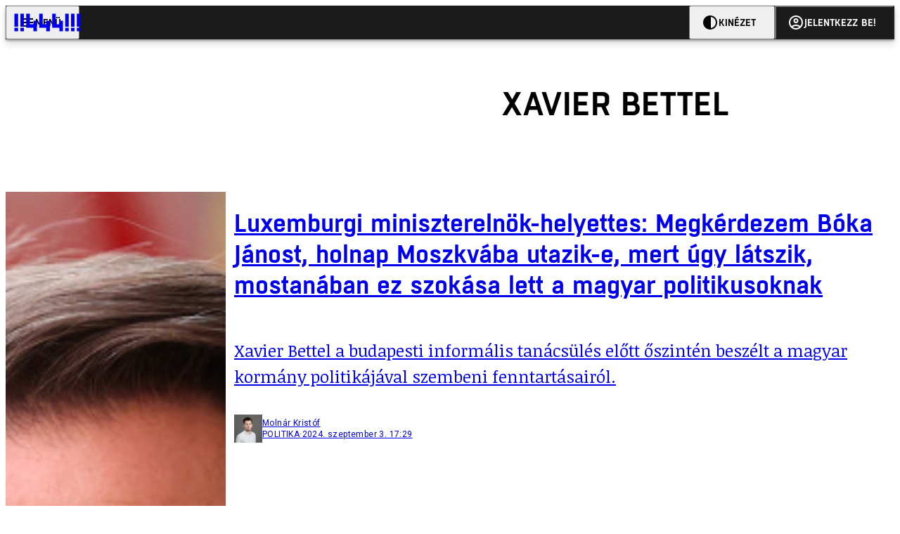

--- FILE ---
content_type: text/html; charset=utf-8
request_url: https://444.hu/tag/xavier-bettel
body_size: 12259
content:
<!DOCTYPE html><html lang="hu"><head>
    <meta charset="utf-8">
    
    
    <meta name="viewport" content="width=device-width, initial-scale=1">

    <meta name="n3/config/environment" content="%7B%22modulePrefix%22%3A%22n3%22%2C%22environment%22%3A%22production%22%2C%22rootURL%22%3A%22%2F%22%2C%22locationType%22%3A%22history%22%2C%22EmberENV%22%3A%7B%22EXTEND_PROTOTYPES%22%3Afalse%2C%22FEATURES%22%3A%7B%7D%2C%22_APPLICATION_TEMPLATE_WRAPPER%22%3Afalse%2C%22_DEFAULT_ASYNC_OBSERVERS%22%3Atrue%2C%22_JQUERY_INTEGRATION%22%3Afalse%2C%22_NO_IMPLICIT_ROUTE_MODEL%22%3Atrue%2C%22_TEMPLATE_ONLY_GLIMMER_COMPONENTS%22%3Atrue%7D%2C%22APP%22%3A%7B%22name%22%3A%22n3%22%2C%22version%22%3A%220.0.0%2B486d6298%22%7D%2C%22fastboot%22%3A%7B%22hostWhitelist%22%3A%5B%22localhost%3A3000%22%2C%220.0.0.0%3A3000%22%2C%22444.hu%22%5D%7D%2C%22metricsAdapters%22%3A%5B%7B%22name%22%3A%22GoogleTagManager%22%2C%22environments%22%3A%5B%22production%22%5D%2C%22config%22%3A%7B%22id%22%3A%22GTM-KZVBKWD%22%7D%7D%2C%7B%22name%22%3A%22Remp%22%2C%22environments%22%3A%5B%22production%22%5D%2C%22config%22%3A%7B%22scriptUrl%22%3A%22https%3A%2F%2Fcdn.pmd.444.hu%2Fassets%2Flib%2Fjs%2Fheartbeat.js%22%2C%22host%22%3A%22https%3A%2F%2Fheartbeat.pmd.444.hu%22%2C%22token%22%3A%2258501271-8451-48bf-821e-10821a06f364%22%2C%22cookieDomain%22%3A%22.444.hu%22%7D%7D%5D%2C%22emberRollbarClient%22%3A%7B%22enabled%22%3Atrue%2C%22accessToken%22%3A%224c0fcee6de3b4ca9a8c6e629555ab07e%22%2C%22verbose%22%3Atrue%2C%22captureUncaught%22%3Atrue%2C%22captureUnhandledRejections%22%3Atrue%2C%22payload%22%3A%7B%22environment%22%3A%22production%22%2C%22client%22%3A%7B%22javascript%22%3A%7B%22source_map_enabled%22%3Atrue%2C%22code_version%22%3A%220.0.0%2B486d629%22%2C%22guess_uncaught_frames%22%3Atrue%7D%7D%7D%2C%22hostSafeList%22%3A%5B%22444.hu%22%5D%7D%2C%22ENGINES%22%3A%5B%7B%22name%22%3A%22valasztas--election%22%2C%22type%22%3A%22election%22%2C%22config%22%3A%7B%22buckets%22%3A%5B%22444%22%5D%7D%7D%2C%7B%22name%22%3A%22author--author%22%2C%22type%22%3A%22author%22%2C%22config%22%3A%7B%22buckets%22%3A%5B%22444%22%2C%22insight-hungary%22%2C%22partizan%22%5D%7D%7D%2C%7B%22name%22%3A%22kereses--search%22%2C%22type%22%3A%22search%22%2C%22config%22%3A%7B%22buckets%22%3A%5B%22444%22%2C%22insight-hungary%22%2C%22partizan%22%5D%7D%7D%2C%7B%22name%22%3A%22foci%2Fbajnoksag--championship%22%2C%22type%22%3A%22championship%22%2C%22config%22%3A%7B%22buckets%22%3A%5B%22foci%22%5D%7D%7D%2C%7B%22name%22%3A%22partizan--reader%22%2C%22type%22%3A%22reader%22%2C%22config%22%3A%7B%22buckets%22%3A%5B%22partizan%22%5D%7D%7D%2C%7B%22name%22%3A%22--reader%22%2C%22type%22%3A%22reader%22%2C%22config%22%3A%7B%22buckets%22%3A%5B%22444%22%5D%7D%7D%5D%7D">
<!-- EMBER_CLI_FASTBOOT_TITLE -->      <meta name="ember-head-start" content>
      
<!---->
<!---->
    <meta name="twitter:card" content="summary_large_image">

        <link rel="canonical" href="https://444.hu/tag/xavier-bettel">
        <meta property="og:url" content="https://444.hu/tag/xavier-bettel">
        <meta property="twitter:url" content="https://444.hu/tag/xavier-bettel">

      <meta property="og:site_name" content="444">

    <meta property="og:type" content="website">
    <meta property="og:locale" content="hu">

        <title>xavier bettel</title>
        <meta name="title" content="xavier bettel">
        <meta property="og:title" content="xavier bettel">
        <meta name="twitter:title" content="xavier bettel">

        <meta name="description" content="xavier bettel">
        <meta property="og:description" content="xavier bettel">
        <meta name="twitter:description" content="xavier bettel">

        <meta property="og:image" content="https://static.444.hu/img/444-fb.png">
        <meta name="twitter:image" content="https://static.444.hu/img/444-fb.png">

<!---->
<!---->
<!---->
<!---->
<!---->
      <link rel="next" href="https://444.hu/tag/xavier-bettel?after=WyIyMDE5LTAzLTIxIDEzOjQwOjI4Il0%3D">

      <link rel="icon" href="https://cdn.444r.cloud/assets/favicon.59a582e6612fdac3b572.svg" type="image/svg+xml">

      <link rel="apple-touch-icon" href="https://cdn.444r.cloud/assets/appicon-180.f28fd1db6b2192fcd860.png">

      <link rel="manifest" href="/manifest.e46292aedadf78a83e06.webmanifest" crossorigin="use-credentials">
  
      <meta name="ember-head-end" content>

<meta name="author/config/environment" content="%7B%22modulePrefix%22%3A%22author%22%2C%22environment%22%3A%22production%22%7D">
<meta name="championship/config/environment" content="%7B%22modulePrefix%22%3A%22championship%22%2C%22environment%22%3A%22production%22%7D">
<meta name="election/config/environment" content="%7B%22modulePrefix%22%3A%22election%22%2C%22environment%22%3A%22production%22%7D">
<link rel="preconnect" href="https://www.googletagmanager.com">
<meta name="reader/config/environment" content="%7B%22modulePrefix%22%3A%22reader%22%2C%22environment%22%3A%22production%22%7D">
<meta name="search/config/environment" content="%7B%22modulePrefix%22%3A%22search%22%2C%22environment%22%3A%22production%22%7D">

    
    


    <meta name="n3/config/asset-manifest" content="%GENERATED_ASSET_MANIFEST%">
  
<link href="https://cdn.444r.cloud/assets/chunk.3410d3bb12c1a6c2afe0.css" rel="stylesheet">
<link href="https://cdn.444r.cloud/assets/chunk.65cabc248d30f8ad0bf7.css" rel="stylesheet"></head>
  <body class="_1bucvez1 jtivel0 xrg4ok0 _1pjxevg0 _4n4slr0 xsgiua0 _1g4l6550 i0wrnc0 srf2jf0 _15jjbzu0 _8da7wc0 ovyd8u0 _1nentwd0 epzvfx0 ana7u81 _8b6bxc9 _1dy6oyqid">
    <script type="x/boundary" id="fastboot-body-start"></script>













    
    <div>
      
  
      
  

  
  
  
  
  
  
  
  
  

  
      
    
  <div class="p03hpr0 _1chu0ywg p4kpu33i p4kpu38d">
    
    
    <div id="ap-site-header-top" class="_13ou49a0 "></div>
  

    <header class="v9sb5o0 _1chu0ywu _1chu0ywz _1chu0ywm _1chu0ywg _1chu0yw14 ta3a4c1g4 ta3a4cym ta3a4c18c p4kpu38y">
<!---->
      
    <a href="https://444.hu" class="uwwrama ta3a4c0 ta3a4ccu ta3a4c4a ta3a4c8k _1chu0ywh _1chu0yw12 ta3a4c1d7 ta3a4c12w p4kpu30 _1chu0yw17" rel="noopener">
        <svg xmlns="http://www.w3.org/2000/svg" style="height: 38px; width: 119px;">
          <use href="/assets/logo-444.svg#logo" fill="currentColor"></use>
        </svg>
      </a>
  

<!---->    </header>
  

    
    <div id="ap-site-header-bottom" class="_13ou49a0 "></div>
  

    
      
  <div class="_2r9i95 _1chu0ywh p4kpu3e p4kpu3hb p4kpu3hq">
    
        
  <div class="_2r9i95 _1chu0ywh p4kpu3e ta3a4cj9 ta3a4cjo ta3a4cnj ta3a4cny _1dy6oyq4b _8b6bx65 _1dy6oyqal _1chu0yw9 _2r9i9h">
    
          <heading class="p4kpu3c9 p4kpu3gj _1chu0ywg p4kpu33i _1chu0yw9 _2r9i9g">
            
      <h1 class="_19gjvagj _1dy6oyq4l p4kpu31k _1dy6oyq4b _19gjvagk _19gjvags _19gjvagp
          
           _1dy6oyq4k">
        <span>
<!---->          <span class="_1dy6oyq5g _1dy6oyq5s">xavier bettel</span>
        </span>
      </h1>
  

<!---->          </heading>
        
  </div>


        
    <div id="ap-top" class="_13ou49a0  _1chu0yw9 _2r9i9h slotHeader"></div>
  

        <div class="_1chu0ywh p4kpu3fd _1chu0yw9 _2r9i9e slotDoubleColumn">
          
    
<!---->                

              
      
        <a href="/2024/09/03/luxemburgi-miniszterelnok-helyettes-megkerdezem-boka-janost-holnap-moszkvaba-utazik-e-mert-ugy-latszik-mostanaban-ez-szokasa-lett-a-magyar-politikusoknak" title="Luxemburgi miniszterelnök-helyettes: Megkérdezem Bóka Jánost, holnap Moszkvába utazik-e, mert úgy látszik, mostanában ez szokása lett a magyar politikusoknak" class="c3zuugc _1chu0yw9 _1chu0yw14 _1chu0ywh p4kpu3cg p4kpu31y p4kpu3e c3zuug0 c3zuugg c3zuugj p4kpu3cg c3zuug8 c3zuug7" data-group>
            
    <img loading="lazy" src="https://assets.4cdn.hu/kraken/7cdGnvmN5FAi10sfus.jpeg" srcset="https://assets.4cdn.hu/kraken/7cdGnvmN5FAi10sfus-xxs.jpeg 96w, https://assets.4cdn.hu/kraken/7cdGnvmN5FAi10sfus-xs.jpeg 360w, https://assets.4cdn.hu/kraken/7cdGnvmN5FAi10sfus-sm.jpeg 640w, https://assets.4cdn.hu/kraken/7cdGnvmN5FAi10sfus-md.jpeg 768w, https://assets.4cdn.hu/kraken/7cdGnvmN5FAi10sfus-lg.jpeg 1366w, https://assets.4cdn.hu/kraken/7cdGnvmN5FAi10sfus-xl.jpeg 1920w, https://assets.4cdn.hu/kraken/7cdGnvmN5FAi10sfus-xxl.jpeg 2560w" sizes="auto" class="_672m2j2 _1chu0ywo ta3a4c1ct c3zuugu ta3a4cym c3zuuga" width="3898" height="2598" style="--_672m2j0:3898px 2598px" alt>
  

          <div class="c3zuugv _1chu0yw9 c3zuugb _1chu0ywh ta3a4c1d7">
            
      <h1 class="_19gjvagj _1dy6oyq4l _19gjvagm _19gjvagk _19gjvagr _19gjvago
          
          ">
        <span>
<!---->          <span class="_1dy6oyq5g _1dy6oyq5s">Luxemburgi miniszterelnök-helyettes: Megkérdezem Bóka Jánost, holnap Moszkvába utazik-e, mert úgy látszik, mostanában ez szokása lett a magyar politikusoknak</span>
        </span>
      </h1>
  
          </div>

            <div class="c3zuug17 c3zuug16 c3zuugv _1chu0yw9 ta3a4c16">
              <p class="c3zuug18">
                Xavier Bettel a budapesti informális tanácsülés előtt őszintén beszélt a magyar kormány politikájával szembeni fenntartásairól.
              </p>
            </div>

            
    <div class="p4kpu3c9 p4kpu3gj _1chu0ywg _1dy6oyq2r _1dy6oyqb5 p4kpu31k c3zuug19 c3zuug16 ta3a4c1k">
        <div class="_1chu0ywg p4kpu3c2">
            
    <div class="_1wsp8zg4 _1chu0ywu _1chu0ywz _1chu0ywk _8b6bx51 _1dy6oyqb5 _1wsp8zg2" style="--_1wsp8zg0:40">
        <img class="ta3a4cym ta3a4c1d7 _1chu0ywo" src="https://assets.4cdn.hu/kraken/7urX51qcOssNpgpgs-xxs.jpeg?width=96&amp;height=96&amp;fit=crop" alt loading="lazy">
    </div>
  
        </div>

      <div class="_1chu0ywh p4kpu31k">
        <div>
Molnár Kristóf<!---->
        </div>

        <div class="_1chu0ywg p4kpu3c2">
            <span class="_1dy6oyq4k">
POLITIKA            </span>

            <span class="_2eey3i9 _1dy6oyq4b"></span>

            <time class="_2eey3i8" datetime="2024-09-03T19:29:04+02:00">
2024. szeptember 3. 19:29            </time>
        </div>
      </div>
    </div>
  
        </a>
        <!---->
  

              
      
        <a href="/2024/07/22/a-luxemburgi-kulugyminiszter-szerint-ostobasag-josep-borrell-otlete-a-parhuzamos-kulugyi-tanacs-ulesrol" title="A luxemburgi külügyminiszter szerint ostobaság Josep Borrell ötlete a párhuzamos külügyi Tanács-ülésről" class="c3zuugc _1chu0yw9 _1chu0yw14 _1chu0ywh p4kpu3cg p4kpu31y p4kpu3e c3zuug0 c3zuugg c3zuugj p4kpu3cg c3zuug8 c3zuug7" data-group>
            
    <img loading="lazy" src="https://assets.4cdn.hu/kraken/7l7MebSYUfmd1D9o6s.jpeg" srcset="https://assets.4cdn.hu/kraken/7l7MebSYUfmd1D9o6s-xxs.jpeg 96w, https://assets.4cdn.hu/kraken/7l7MebSYUfmd1D9o6s-xs.jpeg 360w, https://assets.4cdn.hu/kraken/7l7MebSYUfmd1D9o6s-sm.jpeg 640w, https://assets.4cdn.hu/kraken/7l7MebSYUfmd1D9o6s-md.jpeg 768w, https://assets.4cdn.hu/kraken/7l7MebSYUfmd1D9o6s-lg.jpeg 1366w, https://assets.4cdn.hu/kraken/7l7MebSYUfmd1D9o6s-xl.jpeg 1920w, https://assets.4cdn.hu/kraken/7l7MebSYUfmd1D9o6s-xxl.jpeg 2560w" sizes="auto" class="_672m2j2 _1chu0ywo ta3a4c1ct c3zuugu ta3a4cym c3zuuga" width="4659" height="3106" style="--_672m2j0:4659px 3106px" alt>
  

          <div class="c3zuugv _1chu0yw9 c3zuugb _1chu0ywh ta3a4c1d7">
            
      <h1 class="_19gjvagj _1dy6oyq4l _19gjvagm _19gjvagk _19gjvagr _19gjvago
          
          ">
        <span>
<!---->          <span class="_1dy6oyq5g _1dy6oyq5s">A luxemburgi külügyminiszter szerint ostobaság Josep Borrell ötlete a párhuzamos külügyi Tanács-ülésről</span>
        </span>
      </h1>
  
          </div>

            <div class="c3zuug17 c3zuug16 c3zuugv _1chu0yw9 ta3a4c16">
              <p class="c3zuug18">
                Xavier Bettel szerint Orbánék akkor meghirdetnének egy új időpontot, és nekik megint azon kellene gondolkozniuk, milyen indokkal mondják azt le.
              </p>
            </div>

            
    <div class="p4kpu3c9 p4kpu3gj _1chu0ywg _1dy6oyq2r _1dy6oyqb5 p4kpu31k c3zuug19 c3zuug16 ta3a4c1k">
        <div class="_1chu0ywg p4kpu3c2">
            
    <div class="_1wsp8zg4 _1chu0ywu _1chu0ywz _1chu0ywk _8b6bx51 _1dy6oyqb5 _1wsp8zg2" style="--_1wsp8zg0:40">
        <img class="ta3a4cym ta3a4c1d7 _1chu0ywo" src="https://assets.4cdn.hu/kraken/6ls8loGKEydnAlG8s-xxs.jpeg?width=96&amp;height=96&amp;fit=crop" alt loading="lazy">
    </div>
  
        </div>

      <div class="_1chu0ywh p4kpu31k">
        <div>
Herczeg Márk<!---->
        </div>

        <div class="_1chu0ywg p4kpu3c2">
            <span class="_1dy6oyq4k">
eu            </span>

            <span class="_2eey3i9 _1dy6oyq4b"></span>

            <time class="_2eey3i8" datetime="2024-07-22T18:34:38+02:00">
2024. július 22. 18:34            </time>
        </div>
      </div>
    </div>
  
        </a>
        <!---->
  

              
      
        <a href="/2023/10/27/luxemburgi-miniszterelnok-nem-szabad-orban-tuszaiva-valnunk" title="Luxemburgi miniszterelnök: Nem szabad Orbán túszaivá válnunk" class="c3zuugc _1chu0yw9 _1chu0yw14 _1chu0ywh p4kpu3cg p4kpu31y p4kpu3e c3zuug0 c3zuugg c3zuugj p4kpu3cg c3zuug8 c3zuug7" data-group>
            
    <img loading="lazy" src="https://assets.4cdn.hu/kraken/7l7MebSYUfmd1D9o6s.jpeg" srcset="https://assets.4cdn.hu/kraken/7l7MebSYUfmd1D9o6s-xxs.jpeg 96w, https://assets.4cdn.hu/kraken/7l7MebSYUfmd1D9o6s-xs.jpeg 360w, https://assets.4cdn.hu/kraken/7l7MebSYUfmd1D9o6s-sm.jpeg 640w, https://assets.4cdn.hu/kraken/7l7MebSYUfmd1D9o6s-md.jpeg 768w, https://assets.4cdn.hu/kraken/7l7MebSYUfmd1D9o6s-lg.jpeg 1366w, https://assets.4cdn.hu/kraken/7l7MebSYUfmd1D9o6s-xl.jpeg 1920w, https://assets.4cdn.hu/kraken/7l7MebSYUfmd1D9o6s-xxl.jpeg 2560w" sizes="auto" class="_672m2j2 _1chu0ywo ta3a4c1ct c3zuugu ta3a4cym c3zuuga" width="4659" height="3106" style="--_672m2j0:4659px 3106px" alt>
  

          <div class="c3zuugv _1chu0yw9 c3zuugb _1chu0ywh ta3a4c1d7">
            
      <h1 class="_19gjvagj _1dy6oyq4l _19gjvagm _19gjvagk _19gjvagr _19gjvagp
          
          ">
        <span>
<!---->          <span class="_1dy6oyq5g _1dy6oyq5s">Luxemburgi miniszterelnök: Nem szabad Orbán túszaivá válnunk</span>
        </span>
      </h1>
  
          </div>

            <div class="c3zuug17 c3zuug16 c3zuugv _1chu0yw9 ta3a4c16">
              <p class="c3zuug18">
                Xavier Bettel szerint Magyarország nem akadályozhatja az uniós döntéshozatalt, a visszatartott források feloldásában bízva.
              </p>
            </div>

            
    <div class="p4kpu3c9 p4kpu3gj _1chu0ywg _1dy6oyq2r _1dy6oyqb5 p4kpu31k c3zuug19 c3zuug16 ta3a4c1k">
        <div class="_1chu0ywg p4kpu3c2">
            
    <div class="_1wsp8zg4 _1chu0ywu _1chu0ywz _1chu0ywk _8b6bx51 _1dy6oyqb5 _1wsp8zg2" style="--_1wsp8zg0:40">
        <img class="ta3a4cym ta3a4c1d7 _1chu0ywo" src="https://assets.4cdn.hu/kraken/7urX51qcOssNpgpgs-xxs.jpeg?width=96&amp;height=96&amp;fit=crop" alt loading="lazy">
    </div>
  
        </div>

      <div class="_1chu0ywh p4kpu31k">
        <div>
Molnár Kristóf<!---->
        </div>

        <div class="_1chu0ywg p4kpu3c2">
            <span class="_1dy6oyq4k">
POLITIKA            </span>

            <span class="_2eey3i9 _1dy6oyq4b"></span>

            <time class="_2eey3i8" datetime="2023-10-27T10:33:00+02:00">
2023. október 27. 10:33            </time>
        </div>
      </div>
    </div>
  
        </a>
        <!---->
  

              
      
        <a href="/2023/04/19/a-luxemburgi-miniszterelnok-szerint-a-magyar-kormany-a-kisebbsegek-rovasara-akar-szavazatokat-nyerni" title="A luxemburgi miniszterelnök szerint a magyar kormány „a kisebbségek rovására akar szavazatokat nyerni”" class="c3zuugc _1chu0yw9 _1chu0yw14 _1chu0ywh p4kpu3cg p4kpu31y p4kpu3e c3zuug0 c3zuugg c3zuugj p4kpu3cg c3zuug8 c3zuug7" data-group>
            
    <img loading="lazy" src="https://assets.4cdn.hu/kraken/7t3vygN2dNPGKeBca.gif" srcset="https://assets.4cdn.hu/kraken/7t3vygN2dNPGKeBca-xxs.gif 96w, https://assets.4cdn.hu/kraken/7t3vygN2dNPGKeBca-xs.gif 360w, https://assets.4cdn.hu/kraken/7t3vygN2dNPGKeBca-sm.gif 640w, https://assets.4cdn.hu/kraken/7t3vygN2dNPGKeBca-md.gif 768w, https://assets.4cdn.hu/kraken/7t3vygN2dNPGKeBca-lg.gif 1366w, https://assets.4cdn.hu/kraken/7t3vygN2dNPGKeBca-xl.gif 1920w, https://assets.4cdn.hu/kraken/7t3vygN2dNPGKeBca-xxl.gif 2560w" sizes="auto" class="_672m2j2 _1chu0ywo ta3a4c1ct c3zuugu ta3a4cym c3zuuga" width="1280" height="720" style="--_672m2j0:1280px 720px" alt>
  

          <div class="c3zuugv _1chu0yw9 c3zuugb _1chu0ywh ta3a4c1d7">
            
      <h1 class="_19gjvagj _1dy6oyq4l _19gjvagm _19gjvagk _19gjvagr _19gjvago
          
          ">
        <span>
<!---->          <span class="_1dy6oyq5g _1dy6oyq5s">A luxemburgi miniszterelnök szerint a magyar kormány „a kisebbségek rovására akar szavazatokat nyerni”</span>
        </span>
      </h1>
  
          </div>

            <div class="c3zuug17 c3zuug16 c3zuugv _1chu0yw9 ta3a4c16">
              <p class="c3zuug18">
                „Ez már megesett történelmünk folyamán.”
              </p>
            </div>

            
    <div class="p4kpu3c9 p4kpu3gj _1chu0ywg _1dy6oyq2r _1dy6oyqb5 p4kpu31k c3zuug19 c3zuug16 ta3a4c1k">
        <div class="_1chu0ywg p4kpu3c2">
            
    <div class="_1wsp8zg4 _1chu0ywu _1chu0ywz _1chu0ywk _8b6bx51 _1dy6oyqb5 _1wsp8zg2" style="--_1wsp8zg0:40">
        <img class="ta3a4cym ta3a4c1d7 _1chu0ywo" src="https://assets.4cdn.hu/kraken/6m7YWacoY5jXAlG8s-xxs.jpeg?width=96&amp;height=96&amp;fit=crop" alt loading="lazy">
    </div>
  
        </div>

      <div class="_1chu0ywh p4kpu31k">
        <div>
Botos Tamás<!---->
        </div>

        <div class="_1chu0ywg p4kpu3c2">
            <span class="_1dy6oyq4k">
külföld            </span>

            <span class="_2eey3i9 _1dy6oyq4b"></span>

            <time class="_2eey3i8" datetime="2023-04-19T20:07:59+02:00">
2023. április 19. 20:07            </time>
        </div>
      </div>
    </div>
  
        </a>
        <!---->
  

              
      
        <a href="/2022/06/07/orban-viktor-valaszabol-kiderul-hogy-vagy-o-hazudik-vagy-a-luxemburgi-miniszterelnok" title="Orbán Viktor válaszából kiderül, hogy vagy ő hazudik, vagy a luxemburgi miniszterelnök" class="c3zuugc _1chu0yw9 _1chu0yw14 _1chu0ywh p4kpu3cg p4kpu31y p4kpu3e c3zuug0 c3zuugg c3zuugj p4kpu3cg c3zuug8 c3zuug7" data-group>
            
    <img loading="lazy" src="https://assets.4cdn.hu/kraken/7l7MebSYUfmd1D9o6s.jpeg" srcset="https://assets.4cdn.hu/kraken/7l7MebSYUfmd1D9o6s-xxs.jpeg 96w, https://assets.4cdn.hu/kraken/7l7MebSYUfmd1D9o6s-xs.jpeg 360w, https://assets.4cdn.hu/kraken/7l7MebSYUfmd1D9o6s-sm.jpeg 640w, https://assets.4cdn.hu/kraken/7l7MebSYUfmd1D9o6s-md.jpeg 768w, https://assets.4cdn.hu/kraken/7l7MebSYUfmd1D9o6s-lg.jpeg 1366w, https://assets.4cdn.hu/kraken/7l7MebSYUfmd1D9o6s-xl.jpeg 1920w, https://assets.4cdn.hu/kraken/7l7MebSYUfmd1D9o6s-xxl.jpeg 2560w" sizes="auto" class="_672m2j2 _1chu0ywo ta3a4c1ct c3zuugu ta3a4cym c3zuuga" width="4659" height="3106" style="--_672m2j0:4659px 3106px" alt>
  

          <div class="c3zuugv _1chu0yw9 c3zuugb _1chu0ywh ta3a4c1d7">
            
      <h1 class="_19gjvagj _1dy6oyq4l _19gjvagm _19gjvagk _19gjvagr _19gjvago
          
          ">
        <span>
<!---->          <span class="_1dy6oyq5g _1dy6oyq5s">Orbán Viktor válaszából kiderül, hogy vagy ő hazudik, vagy a luxemburgi miniszterelnök</span>
        </span>
      </h1>
  
          </div>

            <div class="c3zuug17 c3zuug16 c3zuugv _1chu0yw9 ta3a4c16">
              <p class="c3zuug18">
                Tudni lehetett, hogy Kirill rajta van a listán - mondja Xavier Bettel. Minden miniszterelnök tudhatta, hogy Kirill orosz pátriárka nincs rajta a szankciós listán - mondja Orbán Viktor.
              </p>
            </div>

            
    <div class="p4kpu3c9 p4kpu3gj _1chu0ywg _1dy6oyq2r _1dy6oyqb5 p4kpu31k c3zuug19 c3zuug16 ta3a4c1k">
        <div class="_1chu0ywg p4kpu3c2">
            
    <div class="_1wsp8zg4 _1chu0ywu _1chu0ywz _1chu0ywk _8b6bx51 _1dy6oyqb5 _1wsp8zg2" style="--_1wsp8zg0:40">
        <img class="ta3a4cym ta3a4c1d7 _1chu0ywo" src="https://assets.4cdn.hu/kraken/86TOBSLjF01lFwGGs-xxs.jpeg?width=96&amp;height=96&amp;fit=crop" alt loading="lazy">
    </div>
  
        </div>

      <div class="_1chu0ywh p4kpu31k">
        <div>
Kaufmann Balázs<!---->
        </div>

        <div class="_1chu0ywg p4kpu3c2">
            <span class="_1dy6oyq4k">
diplomácia            </span>

            <span class="_2eey3i9 _1dy6oyq4b"></span>

            <time class="_2eey3i8" datetime="2022-06-07T14:28:14+02:00">
2022. június 7. 14:28            </time>
        </div>
      </div>
    </div>
  
        </a>
        <!---->
  

              
      
        <a href="/2022/06/05/a-luxemburgi-miniszterelnok-uzenet-kuldott-orbannak-kirill-miatt-de-valaszt-nem-kapott" title="A luxemburgi miniszterelnök üzenetet küldött Orbánnak Kirill miatt, de választ nem kapott" class="c3zuugc _1chu0yw9 _1chu0yw14 _1chu0ywh p4kpu3cg p4kpu31y p4kpu3e c3zuug0 c3zuugg c3zuugj p4kpu3cg c3zuug8 c3zuug7" data-group>
            
    <img loading="lazy" src="https://assets.4cdn.hu/kraken/7fW8F6A2DnsP1DOoBs.jpeg" srcset="https://assets.4cdn.hu/kraken/7fW8F6A2DnsP1DOoBs-xxs.jpeg 96w, https://assets.4cdn.hu/kraken/7fW8F6A2DnsP1DOoBs-xs.jpeg 360w, https://assets.4cdn.hu/kraken/7fW8F6A2DnsP1DOoBs-sm.jpeg 640w, https://assets.4cdn.hu/kraken/7fW8F6A2DnsP1DOoBs-md.jpeg 768w, https://assets.4cdn.hu/kraken/7fW8F6A2DnsP1DOoBs-lg.jpeg 1366w, https://assets.4cdn.hu/kraken/7fW8F6A2DnsP1DOoBs-xl.jpeg 1920w, https://assets.4cdn.hu/kraken/7fW8F6A2DnsP1DOoBs-xxl.jpeg 2560w" sizes="auto" class="_672m2j2 _1chu0ywo ta3a4c1ct c3zuugu ta3a4cym c3zuuga" width="4674" height="3111" style="--_672m2j0:4674px 3111px" alt>
  

          <div class="c3zuugv _1chu0yw9 c3zuugb _1chu0ywh ta3a4c1d7">
            
      <h1 class="_19gjvagj _1dy6oyq4l _19gjvagm _19gjvagk _19gjvagr _19gjvago
          
          ">
        <span>
<!---->          <span class="_1dy6oyq5g _1dy6oyq5s">A luxemburgi miniszterelnök üzenetet küldött Orbánnak Kirill miatt, de választ nem kapott</span>
        </span>
      </h1>
  
          </div>

            <div class="c3zuug17 c3zuug16 c3zuugv _1chu0yw9 ta3a4c16">
              <p class="c3zuug18">
                Xavier Bettel szerint elfogadhatatlan, amit a magyar kormányfő tett.
              </p>
            </div>

            
    <div class="p4kpu3c9 p4kpu3gj _1chu0ywg _1dy6oyq2r _1dy6oyqb5 p4kpu31k c3zuug19 c3zuug16 ta3a4c1k">
        <div class="_1chu0ywg p4kpu3c2">
            
    <div class="_1wsp8zg4 _1chu0ywu _1chu0ywz _1chu0ywk _8b6bx51 _1dy6oyqb5 _1wsp8zg2" style="--_1wsp8zg0:40">
        <img class="ta3a4cym ta3a4c1d7 _1chu0ywo" src="https://assets.4cdn.hu/kraken/6m7YWacoY5jXAlG8s-xxs.jpeg?width=96&amp;height=96&amp;fit=crop" alt loading="lazy">
    </div>
  
        </div>

      <div class="_1chu0ywh p4kpu31k">
        <div>
Botos Tamás<!---->
        </div>

        <div class="_1chu0ywg p4kpu3c2">
            <span class="_1dy6oyq4k">
külföld            </span>

            <span class="_2eey3i9 _1dy6oyq4b"></span>

            <time class="_2eey3i8" datetime="2022-06-05T08:24:58+02:00">
2022. június 5. 8:24            </time>
        </div>
      </div>
    </div>
  
        </a>
        <!---->
  

              
      
        <a href="/2021/10/27/plagiummal-vadoljak-luxemburg-miniszterelnoket" title="Plágiummal vádolják Luxemburg miniszterelnökét" class="c3zuugc _1chu0yw9 _1chu0yw14 _1chu0ywh p4kpu3cg p4kpu31y p4kpu3e c3zuug0 c3zuugg c3zuugj p4kpu3cg c3zuug8 c3zuug7" data-group>
            
    <img loading="lazy" src="https://assets.4cdn.hu/kraken/7fW8F6A2DnsP1DOoBs.jpeg" srcset="https://assets.4cdn.hu/kraken/7fW8F6A2DnsP1DOoBs-xxs.jpeg 96w, https://assets.4cdn.hu/kraken/7fW8F6A2DnsP1DOoBs-xs.jpeg 360w, https://assets.4cdn.hu/kraken/7fW8F6A2DnsP1DOoBs-sm.jpeg 640w, https://assets.4cdn.hu/kraken/7fW8F6A2DnsP1DOoBs-md.jpeg 768w, https://assets.4cdn.hu/kraken/7fW8F6A2DnsP1DOoBs-lg.jpeg 1366w, https://assets.4cdn.hu/kraken/7fW8F6A2DnsP1DOoBs-xl.jpeg 1920w, https://assets.4cdn.hu/kraken/7fW8F6A2DnsP1DOoBs-xxl.jpeg 2560w" sizes="auto" class="_672m2j2 _1chu0ywo ta3a4c1ct c3zuugu ta3a4cym c3zuuga" width="4674" height="3111" style="--_672m2j0:4674px 3111px" alt>
  

          <div class="c3zuugv _1chu0yw9 c3zuugb _1chu0ywh ta3a4c1d7">
            
      <h1 class="_19gjvagj _1dy6oyq4l _19gjvagm _19gjvagk _19gjvagr _19gjvagp
          
          ">
        <span>
<!---->          <span class="_1dy6oyq5g _1dy6oyq5s">Plágiummal vádolják Luxemburg miniszterelnökét</span>
        </span>
      </h1>
  
          </div>

            <div class="c3zuug17 c3zuug16 c3zuugv _1chu0yw9 ta3a4c16">
              <p class="c3zuug18">
                Egy luxemburgi portál szerint Xavier Bettel 56 oldalas diplomamunkájában mindössze két olyan oldal van, ahol nem plagizált semmit a szerző. 
              </p>
            </div>

            
    <div class="p4kpu3c9 p4kpu3gj _1chu0ywg _1dy6oyq2r _1dy6oyqb5 p4kpu31k c3zuug19 c3zuug16 ta3a4c1k">
        <div class="_1chu0ywg p4kpu3c2">
            
    <div class="_1wsp8zg4 _1chu0ywu _1chu0ywz _1chu0ywk _8b6bx51 _1dy6oyqb5 _1wsp8zg2" style="--_1wsp8zg0:40">
        <img class="ta3a4cym ta3a4c1d7 _1chu0ywo" src="https://assets.4cdn.hu/kraken/7V6xcV2f1aE7cMcMs-xxs.jpeg?width=96&amp;height=96&amp;fit=crop" alt loading="lazy">
    </div>
  
        </div>

      <div class="_1chu0ywh p4kpu31k">
        <div>
Csurgó Dénes<!---->
        </div>

        <div class="_1chu0ywg p4kpu3c2">
            <span class="_1dy6oyq4k">
külföld            </span>

            <span class="_2eey3i9 _1dy6oyq4b"></span>

            <time class="_2eey3i8" datetime="2021-10-27T16:13:20+02:00">
2021. október 27. 16:13            </time>
        </div>
      </div>
    </div>
  
        </a>
        <!---->
  

              
      
        <a href="/2021/07/06/megis-korhazban-tartjak-a-koronavirusos-luxemburgi-miniszterelnokot" title="Mégis kórházban tartják a koronavírusos luxemburgi miniszterelnököt" class="c3zuugc _1chu0yw9 _1chu0yw14 _1chu0ywh p4kpu3cg p4kpu31y p4kpu3e c3zuug0 c3zuugg c3zuugj p4kpu3cg c3zuug8 c3zuug7" data-group>
            
    <img loading="lazy" src="https://assets.4cdn.hu/kraken/7cdGnvmN5FAi10sfus.jpeg" srcset="https://assets.4cdn.hu/kraken/7cdGnvmN5FAi10sfus-xxs.jpeg 96w, https://assets.4cdn.hu/kraken/7cdGnvmN5FAi10sfus-xs.jpeg 360w, https://assets.4cdn.hu/kraken/7cdGnvmN5FAi10sfus-sm.jpeg 640w, https://assets.4cdn.hu/kraken/7cdGnvmN5FAi10sfus-md.jpeg 768w, https://assets.4cdn.hu/kraken/7cdGnvmN5FAi10sfus-lg.jpeg 1366w, https://assets.4cdn.hu/kraken/7cdGnvmN5FAi10sfus-xl.jpeg 1920w, https://assets.4cdn.hu/kraken/7cdGnvmN5FAi10sfus-xxl.jpeg 2560w" sizes="auto" class="_672m2j2 _1chu0ywo ta3a4c1ct c3zuugu ta3a4cym c3zuuga" width="3898" height="2598" style="--_672m2j0:3898px 2598px" alt>
  

          <div class="c3zuugv _1chu0yw9 c3zuugb _1chu0ywh ta3a4c1d7">
            
      <h1 class="_19gjvagj _1dy6oyq4l _19gjvagm _19gjvagk _19gjvagr _19gjvagp
          
          ">
        <span>
<!---->          <span class="_1dy6oyq5g _1dy6oyq5s">Mégis kórházban tartják a koronavírusos luxemburgi miniszterelnököt</span>
        </span>
      </h1>
  
          </div>

            <div class="c3zuug17 c3zuug16 c3zuugv _1chu0yw9 ta3a4c16">
              <p class="c3zuug18">
                Pedig vasárnap még csak 24 órás kivizsgálásról volt szó.
              </p>
            </div>

            
    <div class="p4kpu3c9 p4kpu3gj _1chu0ywg _1dy6oyq2r _1dy6oyqb5 p4kpu31k c3zuug19 c3zuug16 ta3a4c1k">
        <div class="_1chu0ywg p4kpu3c2">
            
    <div class="_1wsp8zg4 _1chu0ywu _1chu0ywz _1chu0ywk _8b6bx51 _1dy6oyqb5 _1wsp8zg2" style="--_1wsp8zg0:40">
        <img class="ta3a4cym ta3a4c1d7 _1chu0ywo" src="https://assets.4cdn.hu/kraken/7Ymh0RuSWFsvL8L8s-xxs.jpeg?width=96&amp;height=96&amp;fit=crop" alt loading="lazy">
    </div>
  
        </div>

      <div class="_1chu0ywh p4kpu31k">
        <div>
Kiss Imola<!---->
        </div>

        <div class="_1chu0ywg p4kpu3c2">
            <span class="_1dy6oyq4k">
járvány            </span>

            <span class="_2eey3i9 _1dy6oyq4b"></span>

            <time class="_2eey3i8" datetime="2021-07-06T11:00:52+02:00">
2021. július 6. 11:00            </time>
        </div>
      </div>
    </div>
  
        </a>
        <!---->
  

              
      
        <a href="/2021/07/04/elovigyazatossagbol-korhazba-vonult-luxemburg-koronavirusos-miniszterelnoke" title="Elővigyázatosságból kórházba vonult Luxemburg koronavírusos miniszterelnöke" class="c3zuugc _1chu0yw9 _1chu0yw14 _1chu0ywh p4kpu3cg p4kpu31y p4kpu3e c3zuug0 c3zuugg c3zuugj p4kpu3cg c3zuug8 c3zuug7" data-group>
            
    <img loading="lazy" src="https://assets.4cdn.hu/kraken/7cdGnvmN5FAi10sfus.jpeg" srcset="https://assets.4cdn.hu/kraken/7cdGnvmN5FAi10sfus-xxs.jpeg 96w, https://assets.4cdn.hu/kraken/7cdGnvmN5FAi10sfus-xs.jpeg 360w, https://assets.4cdn.hu/kraken/7cdGnvmN5FAi10sfus-sm.jpeg 640w, https://assets.4cdn.hu/kraken/7cdGnvmN5FAi10sfus-md.jpeg 768w, https://assets.4cdn.hu/kraken/7cdGnvmN5FAi10sfus-lg.jpeg 1366w, https://assets.4cdn.hu/kraken/7cdGnvmN5FAi10sfus-xl.jpeg 1920w, https://assets.4cdn.hu/kraken/7cdGnvmN5FAi10sfus-xxl.jpeg 2560w" sizes="auto" class="_672m2j2 _1chu0ywo ta3a4c1ct c3zuugu ta3a4cym c3zuuga" width="3898" height="2598" style="--_672m2j0:3898px 2598px" alt>
  

          <div class="c3zuugv _1chu0yw9 c3zuugb _1chu0ywh ta3a4c1d7">
            
      <h1 class="_19gjvagj _1dy6oyq4l _19gjvagm _19gjvagk _19gjvagr _19gjvago
          
          ">
        <span>
<!---->          <span class="_1dy6oyq5g _1dy6oyq5s">Elővigyázatosságból kórházba vonult Luxemburg koronavírusos miniszterelnöke</span>
        </span>
      </h1>
  
          </div>

            <div class="c3zuug17 c3zuug16 c3zuugv _1chu0yw9 ta3a4c16">
              <p class="c3zuug18">
                Egy ország, ahol nem csak súlyos állapotban vesznek fel koronavírusos betegeket a covid-osztályra.
              </p>
            </div>

            
    <div class="p4kpu3c9 p4kpu3gj _1chu0ywg _1dy6oyq2r _1dy6oyqb5 p4kpu31k c3zuug19 c3zuug16 ta3a4c1k">
        <div class="_1chu0ywg p4kpu3c2">
            
    <div class="_1wsp8zg4 _1chu0ywu _1chu0ywz _1chu0ywk _8b6bx51 _1dy6oyqb5 _1wsp8zg2" style="--_1wsp8zg0:40">
        <img class="ta3a4cym ta3a4c1d7 _1chu0ywo" src="https://assets.4cdn.hu/kraken/7Ymh0RuSWFsvL8L8s-xxs.jpeg?width=96&amp;height=96&amp;fit=crop" alt loading="lazy">
    </div>
  
        </div>

      <div class="_1chu0ywh p4kpu31k">
        <div>
Kiss Imola<!---->
        </div>

        <div class="_1chu0ywg p4kpu3c2">
            <span class="_1dy6oyq4k">
járvány            </span>

            <span class="_2eey3i9 _1dy6oyq4b"></span>

            <time class="_2eey3i8" datetime="2021-07-04T20:32:41+02:00">
2021. július 4. 20:32            </time>
        </div>
      </div>
    </div>
  
        </a>
        <!---->
  

              
      
        <a href="/2021/06/27/koronavirusos-luxemburg-miniszterelnoke" title="Koronavírusos Luxemburg miniszterelnöke" class="c3zuugc _1chu0yw9 _1chu0yw14 _1chu0ywh p4kpu3cg p4kpu31y p4kpu3e c3zuug0 c3zuugg c3zuugj p4kpu3cg c3zuug8 c3zuug7" data-group>
            
    <img loading="lazy" src="https://assets.4cdn.hu/kraken/7cSGwLG3PoTX1CSoCs.jpeg" srcset="https://assets.4cdn.hu/kraken/7cSGwLG3PoTX1CSoCs-xxs.jpeg 96w, https://assets.4cdn.hu/kraken/7cSGwLG3PoTX1CSoCs-xs.jpeg 360w, https://assets.4cdn.hu/kraken/7cSGwLG3PoTX1CSoCs-sm.jpeg 640w, https://assets.4cdn.hu/kraken/7cSGwLG3PoTX1CSoCs-md.jpeg 768w, https://assets.4cdn.hu/kraken/7cSGwLG3PoTX1CSoCs-lg.jpeg 1366w, https://assets.4cdn.hu/kraken/7cSGwLG3PoTX1CSoCs-xl.jpeg 1920w, https://assets.4cdn.hu/kraken/7cSGwLG3PoTX1CSoCs-xxl.jpeg 2560w" sizes="auto" class="_672m2j2 _1chu0ywo ta3a4c1ct c3zuugu ta3a4cym c3zuuga" width="4616" height="3112" style="--_672m2j0:4616px 3112px" alt>
  

          <div class="c3zuugv _1chu0yw9 c3zuugb _1chu0ywh ta3a4c1d7">
            
      <h1 class="_19gjvagj _1dy6oyq4l _19gjvagm _19gjvagk _19gjvagr _19gjvagp
          
          ">
        <span>
<!---->          <span class="_1dy6oyq5g _1dy6oyq5s">Koronavírusos Luxemburg miniszterelnöke</span>
        </span>
      </h1>
  
          </div>

            <div class="c3zuug17 c3zuug16 c3zuugv _1chu0yw9 ta3a4c16">
              <p class="c3zuug18">
                Xavier Bettel két nappal ezelőtt még Brüsszelben vett részt az EU-csúcson.
              </p>
            </div>

            
    <div class="p4kpu3c9 p4kpu3gj _1chu0ywg _1dy6oyq2r _1dy6oyqb5 p4kpu31k c3zuug19 c3zuug16 ta3a4c1k">
        <div class="_1chu0ywg p4kpu3c2">
            
    <div class="_1wsp8zg4 _1chu0ywu _1chu0ywz _1chu0ywk _8b6bx51 _1dy6oyqb5 _1wsp8zg2" style="--_1wsp8zg0:40">
        <img class="ta3a4cym ta3a4c1d7 _1chu0ywo" src="https://assets.4cdn.hu/kraken/746wLgXx2wXK4z4gs-xxs.jpeg?width=96&amp;height=96&amp;fit=crop" alt loading="lazy">
    </div>
  
        </div>

      <div class="_1chu0ywh p4kpu31k">
        <div>
Boros Juli<!---->
        </div>

        <div class="_1chu0ywg p4kpu3c2">
            <span class="_1dy6oyq4k">
külföld            </span>

            <span class="_2eey3i9 _1dy6oyq4b"></span>

            <time class="_2eey3i8" datetime="2021-06-27T18:51:30+02:00">
2021. június 27. 18:51            </time>
        </div>
      </div>
    </div>
  
        </a>
        <!---->
  

              
      
        <a href="/2021/06/25/tobb-eu-s-kormanyfo-az-uniobol-valo-kilepest-ajanlotta-orbannak-a-homofob-torveny-miatt" title="Több EU-s kormányfő az unióból való kilépést ajánlotta Orbánnak a homofób törvény miatt" class="c3zuugc _1chu0yw9 _1chu0yw14 _1chu0ywh p4kpu3cg p4kpu31y p4kpu3e c3zuug0 c3zuugg c3zuugj p4kpu3cg c3zuug8 c3zuug7" data-group>
            
    <img loading="lazy" src="https://assets.4cdn.hu/kraken/7cOgO7NjIfo01DnqZs.jpeg" srcset="https://assets.4cdn.hu/kraken/7cOgO7NjIfo01DnqZs-xxs.jpeg 96w, https://assets.4cdn.hu/kraken/7cOgO7NjIfo01DnqZs-xs.jpeg 360w, https://assets.4cdn.hu/kraken/7cOgO7NjIfo01DnqZs-sm.jpeg 640w, https://assets.4cdn.hu/kraken/7cOgO7NjIfo01DnqZs-md.jpeg 768w, https://assets.4cdn.hu/kraken/7cOgO7NjIfo01DnqZs-lg.jpeg 1366w, https://assets.4cdn.hu/kraken/7cOgO7NjIfo01DnqZs-xl.jpeg 1920w, https://assets.4cdn.hu/kraken/7cOgO7NjIfo01DnqZs-xxl.jpeg 2560w" sizes="auto" class="_672m2j2 _1chu0ywo ta3a4c1ct c3zuugu ta3a4cym c3zuuga" width="4699" height="3259" style="--_672m2j0:4699px 3259px" alt>
  

          <div class="c3zuugv _1chu0yw9 c3zuugb _1chu0ywh ta3a4c1d7">
            
      <h1 class="_19gjvagj _1dy6oyq4l _19gjvagm _19gjvagk _19gjvagr _19gjvago
          
          ">
        <span>
<!---->          <span class="_1dy6oyq5g _1dy6oyq5s">Több EU-s kormányfő az unióból való kilépést ajánlotta Orbánnak a homofób törvény miatt</span>
        </span>
      </h1>
  
          </div>

            <div class="c3zuug17 c3zuug16 c3zuugv _1chu0yw9 ta3a4c16">
              <p class="c3zuug18">
                „Egy meleg férfi vagyok, és egy zsidó férfi unokája. Tudom, milyen az, amikor kipécéznek és megszégyenítenek, ne tegye ezt” – mondta Orbánnak a luxemburgi miniszterelnök.
              </p>
            </div>

            
    <div class="p4kpu3c9 p4kpu3gj _1chu0ywg _1dy6oyq2r _1dy6oyqb5 p4kpu31k c3zuug19 c3zuug16 ta3a4c1k">
        <div class="_1chu0ywg p4kpu3c2">
            
    <div class="_1wsp8zg4 _1chu0ywu _1chu0ywz _1chu0ywk _8b6bx51 _1dy6oyqb5 _1wsp8zg2" style="--_1wsp8zg0:40">
        <img class="ta3a4cym ta3a4c1d7 _1chu0ywo" src="https://assets.4cdn.hu/kraken/6ls8loGKEydnAlG8s-xxs.jpeg?width=96&amp;height=96&amp;fit=crop" alt loading="lazy">
    </div>
  
        </div>

      <div class="_1chu0ywh p4kpu31k">
        <div>
Herczeg Márk<!---->
        </div>

        <div class="_1chu0ywg p4kpu3c2">
            <span class="_1dy6oyq4k">
eu            </span>

            <span class="_2eey3i9 _1dy6oyq4b"></span>

            <time class="_2eey3i8" datetime="2021-06-25T11:45:06+02:00">
2021. június 25. 11:45            </time>
        </div>
      </div>
    </div>
  
        </a>
        <!---->
  

              
      
        <a href="/2021/06/25/ossztuz-ala-vettek-orbant-az-unios-allamfok-a-homofob-modositokkal-teleirt-pedofiltorveny-miatt" title="Össztűz alá vették Orbánt az uniós államfők a homofób módosítókkal teleírt pedofiltörvény miatt" class="c3zuugc _1chu0yw9 _1chu0yw14 _1chu0ywh p4kpu3cg p4kpu31y p4kpu3e c3zuug0 c3zuugg c3zuugj p4kpu3cg c3zuug8 c3zuug7" data-group>
            
    <img loading="lazy" src="https://assets.4cdn.hu/kraken/7cNt6VnoVV941ECoos.jpeg" srcset="https://assets.4cdn.hu/kraken/7cNt6VnoVV941ECoos-xxs.jpeg 96w, https://assets.4cdn.hu/kraken/7cNt6VnoVV941ECoos-xs.jpeg 360w, https://assets.4cdn.hu/kraken/7cNt6VnoVV941ECoos-sm.jpeg 640w, https://assets.4cdn.hu/kraken/7cNt6VnoVV941ECoos-md.jpeg 768w, https://assets.4cdn.hu/kraken/7cNt6VnoVV941ECoos-lg.jpeg 1366w, https://assets.4cdn.hu/kraken/7cNt6VnoVV941ECoos-xl.jpeg 1920w, https://assets.4cdn.hu/kraken/7cNt6VnoVV941ECoos-xxl.jpeg 2560w" sizes="auto" class="_672m2j2 _1chu0ywo ta3a4c1ct c3zuugu ta3a4cym c3zuuga" width="4724" height="3150" style="--_672m2j0:4724px 3150px" alt>
  

          <div class="c3zuugv _1chu0yw9 c3zuugb _1chu0ywh ta3a4c1d7">
            
      <h1 class="_19gjvagj _1dy6oyq4l _19gjvagm _19gjvagk _19gjvagr _19gjvago
          
          ">
        <span>
<!---->          <span class="_1dy6oyq5g _1dy6oyq5s">Össztűz alá vették Orbánt az uniós államfők a homofób módosítókkal teleírt pedofiltörvény miatt</span>
        </span>
      </h1>
  
          </div>

            <div class="c3zuug17 c3zuug16 c3zuugv _1chu0yw9 ta3a4c16">
              <p class="c3zuug18">
                Xavier Bettel luxemburgi miniszterelnök Orbánnak azt mondta, nem ő választotta, hogy meleg legyen, ez nem döntés kérdése.
              </p>
            </div>

            
    <div class="p4kpu3c9 p4kpu3gj _1chu0ywg _1dy6oyq2r _1dy6oyqb5 p4kpu31k c3zuug19 c3zuug16 ta3a4c1k">
        <div class="_1chu0ywg p4kpu3c2">
            
    <div class="_1wsp8zg4 _1chu0ywu _1chu0ywz _1chu0ywk _8b6bx51 _1dy6oyqb5 _1wsp8zg2" style="--_1wsp8zg0:40">
        <img class="ta3a4cym ta3a4c1d7 _1chu0ywo" src="https://assets.4cdn.hu/kraken/7upzkBC43y60ekeks-xxs.jpeg?width=96&amp;height=96&amp;fit=crop" alt loading="lazy">
    </div>
  
        </div>

      <div class="_1chu0ywh p4kpu31k">
        <div>
Mészáros Juli<!---->
        </div>

        <div class="_1chu0ywg p4kpu3c2">
            <span class="_1dy6oyq4k">
POLITIKA            </span>

            <span class="_2eey3i9 _1dy6oyq4b"></span>

            <time class="_2eey3i8" datetime="2021-06-25T08:17:01+02:00">
2021. június 25. 8:17            </time>
        </div>
      </div>
    </div>
  
        </a>
        <!---->
  

              
      
        <a href="/2020/02/29/szombattol-ingyenes-a-tomegkozlekedes-luxemburgban" title="Szombattól ingyenes a tömegközlekedés Luxemburgban" class="c3zuugc _1chu0yw9 _1chu0yw14 _1chu0ywh p4kpu3cg p4kpu31y p4kpu3e c3zuug0 c3zuugg c3zuugj p4kpu3cg c3zuug8 c3zuug7" data-group>
            
    <img loading="lazy" src="https://assets.4cdn.hu/kraken/7QISGzAzA1unuSgWs.jpeg" srcset="https://assets.4cdn.hu/kraken/7QISGzAzA1unuSgWs-xxs.jpeg 96w, https://assets.4cdn.hu/kraken/7QISGzAzA1unuSgWs-xs.jpeg 360w, https://assets.4cdn.hu/kraken/7QISGzAzA1unuSgWs-sm.jpeg 640w, https://assets.4cdn.hu/kraken/7QISGzAzA1unuSgWs-md.jpeg 768w, https://assets.4cdn.hu/kraken/7QISGzAzA1unuSgWs-lg.jpeg 1366w, https://assets.4cdn.hu/kraken/7QISGzAzA1unuSgWs-xl.jpeg 1920w, https://assets.4cdn.hu/kraken/7QISGzAzA1unuSgWs-xxl.jpeg 2560w" sizes="auto" class="_672m2j2 _1chu0ywo ta3a4c1ct c3zuugu ta3a4cym c3zuuga" width="3500" height="2636" style="--_672m2j0:3500px 2636px" alt>
  

          <div class="c3zuugv _1chu0yw9 c3zuugb _1chu0ywh ta3a4c1d7">
            
      <h1 class="_19gjvagj _1dy6oyq4l _19gjvagm _19gjvagk _19gjvagr _19gjvagp
          
          ">
        <span>
<!---->          <span class="_1dy6oyq5g _1dy6oyq5s">Szombattól ingyenes a tömegközlekedés Luxemburgban</span>
        </span>
      </h1>
  
          </div>

            <div class="c3zuug17 c3zuug16 c3zuugv _1chu0yw9 ta3a4c16">
              <p class="c3zuug18">
                Évi 41 millió eurónyi jegybevételről mondanak le, hátha kevesebben fognak autózni. 
              </p>
            </div>

            
    <div class="p4kpu3c9 p4kpu3gj _1chu0ywg _1dy6oyq2r _1dy6oyqb5 p4kpu31k c3zuug19 c3zuug16 ta3a4c1k">
        <div class="_1chu0ywg p4kpu3c2">
            
    <div class="_1wsp8zg4 _1chu0ywu _1chu0ywz _1chu0ywk _8b6bx51 _1dy6oyqb5 _1wsp8zg2" style="--_1wsp8zg0:40">
        <img class="ta3a4cym ta3a4c1d7 _1chu0ywo" src="https://assets.4cdn.hu/kraken/7uq7qnyXNrkl1E9oms-xxs.jpeg?width=96&amp;height=96&amp;fit=crop" alt loading="lazy">
    </div>
  
        </div>

      <div class="_1chu0ywh p4kpu31k">
        <div>
Czinkóczi Sándor<!---->
        </div>

        <div class="_1chu0ywg p4kpu3c2">
            <span class="_1dy6oyq4k">
közlekedés            </span>

            <span class="_2eey3i9 _1dy6oyq4b"></span>

            <time class="_2eey3i8" datetime="2020-02-29T19:34:46+01:00">
2020. február 29. 19:34            </time>
        </div>
      </div>
    </div>
  
        </a>
        <!---->
  

              
      
        <a href="/2019/09/16/egy-nappal-azutan-hogy-hulkhoz-hasonlitotta-magat-boris-johnson-megfutamodott-egy-sajtotajekoztato-elol-mert-par-tunteto-kifutyulte" title="Egy nappal azután, hogy Hulkhoz hasonlította magát, Boris Johnson megfutamodott egy sajtótájékoztató elől, mert pár tüntető kifütyülte" class="c3zuugc _1chu0yw9 _1chu0yw14 _1chu0ywh p4kpu3cg p4kpu31y p4kpu3e c3zuug0 c3zuugg c3zuugj p4kpu3cg c3zuug8 c3zuug7" data-group>
            
    <img loading="lazy" src="https://assets.4cdn.hu/kraken/7M7rHAyKhD2kuSbas.jpeg" srcset="https://assets.4cdn.hu/kraken/7M7rHAyKhD2kuSbas-xxs.jpeg 96w, https://assets.4cdn.hu/kraken/7M7rHAyKhD2kuSbas-xs.jpeg 360w, https://assets.4cdn.hu/kraken/7M7rHAyKhD2kuSbas-sm.jpeg 640w, https://assets.4cdn.hu/kraken/7M7rHAyKhD2kuSbas-md.jpeg 768w, https://assets.4cdn.hu/kraken/7M7rHAyKhD2kuSbas-lg.jpeg 1366w, https://assets.4cdn.hu/kraken/7M7rHAyKhD2kuSbas-xl.jpeg 1920w, https://assets.4cdn.hu/kraken/7M7rHAyKhD2kuSbas-xxl.jpeg 2560w" sizes="auto" class="_672m2j2 _1chu0ywo ta3a4c1ct c3zuugu ta3a4cym c3zuuga" width="3500" height="2330" style="--_672m2j0:3500px 2330px" alt>
  

          <div class="c3zuugv _1chu0yw9 c3zuugb _1chu0ywh ta3a4c1d7">
            
      <h1 class="_19gjvagj _1dy6oyq4l _19gjvagm _19gjvagk _19gjvagr _19gjvago
          
          ">
        <span>
<!---->          <span class="_1dy6oyq5g _1dy6oyq5s">Egy nappal azután, hogy Hulkhoz hasonlította magát, Boris Johnson megfutamodott egy sajtótájékoztató elől, mert pár tüntető kifütyülte</span>
        </span>
      </h1>
  
          </div>

            <div class="c3zuug17 c3zuug16 c3zuugv _1chu0yw9 ta3a4c16">
              <p class="c3zuug18">
                A brit kormányfő nem az a hős, akire Nagy-Britanniának szüksége van, hanem az, akit érdemel.
              </p>
            </div>

            
    <div class="p4kpu3c9 p4kpu3gj _1chu0ywg _1dy6oyq2r _1dy6oyqb5 p4kpu31k c3zuug19 c3zuug16 ta3a4c1k">
        <div class="_1chu0ywg p4kpu3c2">
            
    <div class="_1wsp8zg4 _1chu0ywu _1chu0ywz _1chu0ywk _8b6bx51 _1dy6oyqb5 _1wsp8zg2" style="--_1wsp8zg0:40">
        <img class="ta3a4cym ta3a4c1d7 _1chu0ywo" src="https://assets.4cdn.hu/kraken/6ls8loGKEydnAlG8s-xxs.jpeg?width=96&amp;height=96&amp;fit=crop" alt loading="lazy">
    </div>
  
        </div>

      <div class="_1chu0ywh p4kpu31k">
        <div>
Herczeg Márk<!---->
        </div>

        <div class="_1chu0ywg p4kpu3c2">
            <span class="_1dy6oyq4k">
eu            </span>

            <span class="_2eey3i9 _1dy6oyq4b"></span>

            <time class="_2eey3i8" datetime="2019-09-16T19:42:01+02:00">
2019. szeptember 16. 19:42            </time>
        </div>
      </div>
    </div>
  
        </a>
        <!---->
  

              
      
        <a href="/2019/03/21/a-luxemburgi-miniszterelnok-szerint-a-brexit-mar-neha-olyan-mintha-godot-ra-varnank" title="A luxemburgi miniszterelnök szerint a brexit már néha olyan, mintha Godot-ra várnánk" class="c3zuugc _1chu0yw9 _1chu0yw14 _1chu0ywh p4kpu3cg p4kpu31y p4kpu3e c3zuug0 c3zuugg c3zuugj p4kpu3cg c3zuug8 c3zuug7" data-group>
            
    <img loading="lazy" src="https://assets.4cdn.hu/kraken/6lt6nvJhdsalLhERs.jpeg" srcset="https://assets.4cdn.hu/kraken/6lt6nvJhdsalLhERs-xxs.jpeg 96w, https://assets.4cdn.hu/kraken/6lt6nvJhdsalLhERs-xs.jpeg 360w, https://assets.4cdn.hu/kraken/6lt6nvJhdsalLhERs-sm.jpeg 640w, https://assets.4cdn.hu/kraken/6lt6nvJhdsalLhERs-md.jpeg 768w, https://assets.4cdn.hu/kraken/6lt6nvJhdsalLhERs-lg.jpeg 1366w, https://assets.4cdn.hu/kraken/6lt6nvJhdsalLhERs-xl.jpeg 1920w, https://assets.4cdn.hu/kraken/6lt6nvJhdsalLhERs-xxl.jpeg 2560w" sizes="auto" class="_672m2j2 _1chu0ywo ta3a4c1ct c3zuugu ta3a4cym c3zuuga" width="1345" height="895" style="--_672m2j0:1345px 895px" alt>
  

          <div class="c3zuugv _1chu0yw9 c3zuugb _1chu0ywh ta3a4c1d7">
            
      <h1 class="_19gjvagj _1dy6oyq4l _19gjvagm _19gjvagk _19gjvagr _19gjvago
          
          ">
        <span>
<!---->          <span class="_1dy6oyq5g _1dy6oyq5s">A luxemburgi miniszterelnök szerint a brexit már néha olyan, mintha Godot-ra várnánk</span>
        </span>
      </h1>
  
          </div>

            <div class="c3zuug17 c3zuug16 c3zuugv _1chu0yw9 ta3a4c16">
              <p class="c3zuug18">
                Bár Xavier Bettel szerint ebben az esetben remélhetőleg végül meg fog érkezni.
              </p>
            </div>

            
    <div class="p4kpu3c9 p4kpu3gj _1chu0ywg _1dy6oyq2r _1dy6oyqb5 p4kpu31k c3zuug19 c3zuug16 ta3a4c1k">
        <div class="_1chu0ywg p4kpu3c2">
            
    <div class="_1wsp8zg4 _1chu0ywu _1chu0ywz _1chu0ywk _8b6bx51 _1dy6oyqb5 _1wsp8zg2" style="--_1wsp8zg0:40">
        <img class="ta3a4cym ta3a4c1d7 _1chu0ywo" src="https://assets.4cdn.hu/kraken/6ls8loGKEydnAlG8s-xxs.jpeg?width=96&amp;height=96&amp;fit=crop" alt loading="lazy">
    </div>
  
        </div>

      <div class="_1chu0ywh p4kpu31k">
        <div>
Herczeg Márk<!---->
        </div>

        <div class="_1chu0ywg p4kpu3c2">
            <span class="_1dy6oyq4k">
eu            </span>

            <span class="_2eey3i9 _1dy6oyq4b"></span>

            <time class="_2eey3i8" datetime="2019-03-21T13:40:28+01:00">
2019. március 21. 13:40            </time>
        </div>
      </div>
    </div>
  
        </a>
        <!---->
  


              
  <div class="_1chu0ywg ta3a4cym ta3a4c1de _8b6bx8d">
  </div>

              
      <button id="ember4" class="ember-view p4kpu3c9 p4kpu3gj _1chu0yw6 _1chu0ywl ta3a4c1fq p4kpu377 p4kpu31k p4kpu37z _1dy6oyq4x uwwrama _1dy6oyq1s _1oiqrbr0 uwwram3 uwwramj _8b6bx1 _8b6bx4v _8b6bxeb _1dy6oyq65 _1dy6oyqam _1dy6oyqk2 diq4x0 diq4x1 diq4x8 diq4x2 diq4x4 _1oiqrbrd _7oso933 _1chu0yw14 ta3a4crt ta3a4cw3 p4kpu3a4" type="button">
<!---->
        
                Korábbi cikkek betöltése
              
      </button>
  
          
  
        </div>
      
  </div>

    

    <div class="ta3a4c1k7"></div>
    
  <footer class="sun34x0 ta3a4cjn ta3a4cnx _1chu0ywh p4kpu3hb _1dy6oyq1s ta3a4c0">
    <div class="ta3a4crj ta3a4cs8 ta3a4cvt ta3a4cwi _1chu0ywg p4kpu31k p4kpu37z p4kpu34h">
      <a href="/gyik" class="ta3a4cih ta3a4cmr _1dy6oyq5o uwwrama _1dy6oyq4x">
        GYIK
      </a>
      <span class="sun34x3 ta3a4cz ta3a4c59 ta3a4c9x ta3a4ce7 _1dy6oyq4b"></span>
      <a href="mailto:elakadtam@444.hu" class="ta3a4cih ta3a4cmr _1dy6oyq5o uwwrama _1dy6oyq4x">
        Hibát jelentek
      </a>
      <span class="sun34x3 ta3a4cz ta3a4c59 ta3a4c9x ta3a4ce7 _1dy6oyq4b"></span>
      <a href="/impresszum" class="ta3a4cih ta3a4cmr _1dy6oyq5o uwwrama _1dy6oyq4x">
        Impresszum
      </a>
      <span class="sun34x3 ta3a4cz ta3a4c59 ta3a4c9x ta3a4ce7 _1dy6oyq4b"></span>
      <a href="/helyreigazitasok-javitasok" class="ta3a4cih ta3a4cmr _1dy6oyq5o uwwrama _1dy6oyq4x">
        Javítások kezelése
      </a>
      <span class="sun34x3 ta3a4cz ta3a4c59 ta3a4c9x ta3a4ce7 _1dy6oyq4b"></span>
      
    <a href="https://444.hu/jogi-dokumentumok" class="uwwrama ta3a4cih ta3a4cmr _1dy6oyq5o uwwrama _1dy6oyq4x" rel="noopener">
        Jogi dokumentumok
      </a>
  
      <span class="sun34x3 ta3a4cz ta3a4c59 ta3a4c9x ta3a4ce7 _1dy6oyq4b"></span>
      
    <a href="https://444.hu/mediaajanlat" class="uwwrama ta3a4cih ta3a4cmr _1dy6oyq5o uwwrama _1dy6oyq4x" rel="noopener">
        Médiaajánlat
      </a>
  
      <span class="sun34x3 ta3a4cz ta3a4c59 ta3a4c9x ta3a4ce7 _1dy6oyq4b"></span>
      <a href="/feed" class="ta3a4cih ta3a4cmr _1dy6oyq5o uwwrama _1dy6oyq4x">
        RSS
      </a>
      <span class="sun34x3 ta3a4cz ta3a4c59 ta3a4c9x ta3a4ce7 _1dy6oyq4b"></span>
      <span class="ta3a4cih ta3a4cmr _1dy6oyq5o uwwrama _1dy6oyq4x" role="button">
        Sütibeállítások
      </span>
    </div>
    <div class="ta3a4crj ta3a4cs8 ta3a4cvt ta3a4cwi _1chu0ywg p4kpu31k p4kpu37z p4kpu34h">
      <span>
        ©
        2026
        Magyar Jeti Zrt.
      </span>
    </div>
    <div class="sun34x4 _1chu0ywh p4kpu31k p4kpu3cn">
      <hr class="_18wajyd1 _1chu0ywf _8b6bx8d sun34x5">
      Vége
      <hr class="_18wajyd1 _1chu0ywf _8b6bx8d sun34x5">
    </div>
  </footer>

  </div>

  




      
<!---->  
    

    </div>
  


<!---->  <script type="fastboot/shoebox" id="shoebox-apollo-cache">{"cache":{"Tag:c2ad7f5c-cb21-55c9-a0e9-65369e078d75":{"__typename":"Tag","id":"c2ad7f5c-cb21-55c9-a0e9-65369e078d75","slug":"xavier-bettel","name":"xavier bettel","description":null,"url":"https://444.hu/tag/xavier-bettel"},"ROOT_QUERY":{"__typename":"Query","tag({\"fromBucket\":{\"column\":\"SLUG\",\"operator\":\"IN\",\"value\":[\"444\"]},\"slug\":\"xavier-bettel\"})":{"__ref":"Tag:c2ad7f5c-cb21-55c9-a0e9-65369e078d75"},"contents:{\"fromBucket\":{\"column\":\"SLUG\",\"operator\":\"IN\",\"value\":[\"444\"]},\"byType\":[\"ARTICLE\",\"LIVE_ARTICLE\"],\"hasCategory\":null,\"hasTag\":{\"column\":\"SLUG\",\"value\":[\"xavier-bettel\"]},\"hasPartner\":null,\"byFormat\":null,\"byAuthor\":null,\"byDate\":null,\"orderBy\":{\"column\":\"PUBLISHED_AT\",\"order\":\"DESC\"}}":{"__typename":"ContentConnection","edges":[{"__typename":"ContentEdge","node":{"__ref":"Article:32ebc4ed-2dc3-517a-ac95-7f8c67e8c50a"},"cursor":"WyIyMDI0LTA5LTAzIDE5OjI5OjA0Il0="},{"__typename":"ContentEdge","node":{"__ref":"Article:63b51c71-7baa-5917-8a3c-076e12a47bab"}},{"__typename":"ContentEdge","node":{"__ref":"Article:f697efca-3dba-5e53-a92e-67133fa5de2e"}},{"__typename":"ContentEdge","node":{"__ref":"Article:89e590c3-e2ee-5bcc-b0e0-427b46bb93a5"}},{"__typename":"ContentEdge","node":{"__ref":"Article:8c24d275-8055-5eda-88ca-6a53bc0426a8"}},{"__typename":"ContentEdge","node":{"__ref":"Article:6fccd77c-3c14-52e1-bbab-4a78e70692ef"}},{"__typename":"ContentEdge","node":{"__ref":"Article:48bfa825-7686-5961-a1c5-e29b1c94a90d"}},{"__typename":"ContentEdge","node":{"__ref":"Article:10eb9be9-680f-5809-b1a0-1b1d1d9b33cf"}},{"__typename":"ContentEdge","node":{"__ref":"Article:22ed15d4-8fd5-513f-bdeb-92f189e3ea73"}},{"__typename":"ContentEdge","node":{"__ref":"Article:0c6bfe24-382c-5cd6-b71a-9dcf75a9c527"}},{"__typename":"ContentEdge","node":{"__ref":"Article:43dd713c-a13c-5d0b-a224-a594135994ad"}},{"__typename":"ContentEdge","node":{"__ref":"Article:2270cb98-863c-50d3-98ac-a7d6c876bd50"}},{"__typename":"ContentEdge","node":{"__ref":"Article:b1353321-30cc-5793-acf7-5901020c0f42"}},{"__typename":"ContentEdge","node":{"__ref":"Article:8405f160-df60-51a5-a8db-f8a26724536b"}},{"__typename":"ContentEdge","node":{"__ref":"Article:bdc73a6a-0be1-591d-a79b-17bad67ad636"},"cursor":"WyIyMDE5LTAzLTIxIDEzOjQwOjI4Il0="}],"pageInfo":{"__typename":"CursorPaginationInfo","hasPreviousPage":false,"hasNextPage":true,"startCursor":"WyIyMDI0LTA5LTAzIDE5OjI5OjA0Il0=","endCursor":"WyIyMDE5LTAzLTIxIDEzOjQwOjI4Il0=","count":15}}},"Bucket:70b47701-2c71-55dc-95b1-7ac5be6b8a21":{"__typename":"Bucket","id":"70b47701-2c71-55dc-95b1-7ac5be6b8a21","slug":"444","name":"444"},"MediaItem:4744102c-2b92-5127-9a76-1503167078d3":{"__typename":"Image","id":"4744102c-2b92-5127-9a76-1503167078d3","caption":"Xavier Bettel","author":"DURSUN AYDEMIR/Anadolu Agency via AFP","url":"https://assets.4cdn.hu/kraken/7cdGnvmN5FAi10sfus.jpeg","creditType":"Fotó","sourceLink":null,"bucket":{"__ref":"Bucket:70b47701-2c71-55dc-95b1-7ac5be6b8a21"},"width":3898,"height":2598,"variations":[{"__typename":"ImageVariation","url":"https://assets.4cdn.hu/kraken/7cdGnvmN5FAi10sfus-xxs.jpeg","size":"xxs","width":96,"height":64},{"__typename":"ImageVariation","url":"https://assets.4cdn.hu/kraken/7cdGnvmN5FAi10sfus-xs.jpeg","size":"xs","width":360,"height":240},{"__typename":"ImageVariation","url":"https://assets.4cdn.hu/kraken/7cdGnvmN5FAi10sfus-sm.jpeg","size":"sm","width":640,"height":427},{"__typename":"ImageVariation","url":"https://assets.4cdn.hu/kraken/7cdGnvmN5FAi10sfus-md.jpeg","size":"md","width":768,"height":512},{"__typename":"ImageVariation","url":"https://assets.4cdn.hu/kraken/7cdGnvmN5FAi10sfus-lg.jpeg","size":"lg","width":1366,"height":910},{"__typename":"ImageVariation","url":"https://assets.4cdn.hu/kraken/7cdGnvmN5FAi10sfus-xl.jpeg","size":"xl","width":1920,"height":1280},{"__typename":"ImageVariation","url":"https://assets.4cdn.hu/kraken/7cdGnvmN5FAi10sfus-xxl.jpeg","size":"xxl","width":2560,"height":1706}]},"Author:a273d2d2-3b84-41f8-8305-45e0472c3b8b":{"__typename":"Author","id":"a273d2d2-3b84-41f8-8305-45e0472c3b8b","name":"Molnár Kristóf","avatar":"https://assets.4cdn.hu/kraken/7urX51qcOssNpgpgs.jpeg?width=96\u0026height=96\u0026fit=crop","slug":"molnark"},"Category:492b6bf0-019a-4f4a-a596-fec37b6676b1":{"__typename":"Category","id":"492b6bf0-019a-4f4a-a596-fec37b6676b1","slug":"politika","name":"POLITIKA","description":"","url":"https://444.hu/category/politika"},"Format:7a6036e1-c587-11f0-9297-525400d76232":{"__typename":"Format","id":"7a6036e1-c587-11f0-9297-525400d76232","slug":"cikk","name":"Cikk","description":null,"url":"https://444.hu/format/cikk","mateType":"DEFAULT"},"Article:32ebc4ed-2dc3-517a-ac95-7f8c67e8c50a":{"__typename":"Article","id":"32ebc4ed-2dc3-517a-ac95-7f8c67e8c50a","title":"Luxemburgi miniszterelnök-helyettes: Megkérdezem Bóka Jánost, holnap Moszkvába utazik-e, mert úgy látszik, mostanában ez szokása lett a magyar politikusoknak","slug":"luxemburgi-miniszterelnok-helyettes-megkerdezem-boka-janost-holnap-moszkvaba-utazik-e-mert-ugy-latszik-mostanaban-ez-szokasa-lett-a-magyar-politikusoknak","featuredImage":{"__ref":"MediaItem:4744102c-2b92-5127-9a76-1503167078d3"},"excerpt":"Xavier Bettel a budapesti informális tanácsülés előtt őszintén beszélt a magyar kormány politikájával szembeni fenntartásairól.","publishedAt":"2024-09-03T19:29:04+02:00","createdAt":"2024-09-03T19:29:07+02:00","authors":[{"__ref":"Author:a273d2d2-3b84-41f8-8305-45e0472c3b8b"}],"categories":[{"__ref":"Category:492b6bf0-019a-4f4a-a596-fec37b6676b1"}],"collections":[],"bucket":{"__ref":"Bucket:70b47701-2c71-55dc-95b1-7ac5be6b8a21"},"options":[{"__typename":"Option","key":"template","value":""},{"__typename":"Option","key":"color_scheme","value":""},{"__typename":"Option","key":"is_anonym","value":false},{"__typename":"Option","key":"background_shadow","value":false},{"__typename":"Option","key":"title_inner","value":false},{"__typename":"Option","key":"stream","value":true},{"__typename":"Option","key":"jumbotron","value":""},{"__typename":"Option","key":"external_url","value":""},{"__typename":"Option","key":"title_alignment","value":""},{"__typename":"Option","key":"comments_enabled","value":false}],"format":{"__ref":"Format:7a6036e1-c587-11f0-9297-525400d76232"},"partners":[],"url":"https://444.hu/2024/09/03/luxemburgi-miniszterelnok-helyettes-megkerdezem-boka-janost-holnap-moszkvaba-utazik-e-mert-ugy-latszik-mostanaban-ez-szokasa-lett-a-magyar-politikusoknak"},"MediaItem:b53269c1-5697-5aaa-9138-151d753597b7":{"__typename":"Image","id":"b53269c1-5697-5aaa-9138-151d753597b7","caption":"Xavier Bettel és Orbán Viktor 2022. május 30-án Brüsszelben.","author":"JOHANNA GERON/REUTERS","url":"https://assets.4cdn.hu/kraken/7l7MebSYUfmd1D9o6s.jpeg","creditType":"Fotó","sourceLink":null,"bucket":{"__ref":"Bucket:70b47701-2c71-55dc-95b1-7ac5be6b8a21"},"width":4659,"height":3106,"variations":[{"__typename":"ImageVariation","url":"https://assets.4cdn.hu/kraken/7l7MebSYUfmd1D9o6s-xxs.jpeg","size":"xxs","width":96,"height":64},{"__typename":"ImageVariation","url":"https://assets.4cdn.hu/kraken/7l7MebSYUfmd1D9o6s-xs.jpeg","size":"xs","width":360,"height":240},{"__typename":"ImageVariation","url":"https://assets.4cdn.hu/kraken/7l7MebSYUfmd1D9o6s-sm.jpeg","size":"sm","width":640,"height":427},{"__typename":"ImageVariation","url":"https://assets.4cdn.hu/kraken/7l7MebSYUfmd1D9o6s-md.jpeg","size":"md","width":768,"height":512},{"__typename":"ImageVariation","url":"https://assets.4cdn.hu/kraken/7l7MebSYUfmd1D9o6s-lg.jpeg","size":"lg","width":1366,"height":911},{"__typename":"ImageVariation","url":"https://assets.4cdn.hu/kraken/7l7MebSYUfmd1D9o6s-xl.jpeg","size":"xl","width":1920,"height":1280},{"__typename":"ImageVariation","url":"https://assets.4cdn.hu/kraken/7l7MebSYUfmd1D9o6s-xxl.jpeg","size":"xxl","width":2560,"height":1707}]},"Author:ee50aea1-69f5-4614-a9df-a6429d458e9c":{"__typename":"Author","id":"ee50aea1-69f5-4614-a9df-a6429d458e9c","name":"Herczeg Márk","avatar":"https://assets.4cdn.hu/kraken/6ls8loGKEydnAlG8s.jpeg?width=96\u0026height=96\u0026fit=crop","slug":"herczegm"},"Category:729922f7-cf92-49d4-90ec-ec0cf64c74d5":{"__typename":"Category","id":"729922f7-cf92-49d4-90ec-ec0cf64c74d5","slug":"eu","name":"eu","description":"","url":"https://444.hu/category/eu"},"Article:63b51c71-7baa-5917-8a3c-076e12a47bab":{"__typename":"Article","id":"63b51c71-7baa-5917-8a3c-076e12a47bab","title":"A luxemburgi külügyminiszter szerint ostobaság Josep Borrell ötlete a párhuzamos külügyi Tanács-ülésről","slug":"a-luxemburgi-kulugyminiszter-szerint-ostobasag-josep-borrell-otlete-a-parhuzamos-kulugyi-tanacs-ulesrol","featuredImage":{"__ref":"MediaItem:b53269c1-5697-5aaa-9138-151d753597b7"},"excerpt":"Xavier Bettel szerint Orbánék akkor meghirdetnének egy új időpontot, és nekik megint azon kellene gondolkozniuk, milyen indokkal mondják azt le.","publishedAt":"2024-07-22T18:34:38+02:00","createdAt":"2024-07-22T18:34:41+02:00","authors":[{"__ref":"Author:ee50aea1-69f5-4614-a9df-a6429d458e9c"}],"categories":[{"__ref":"Category:729922f7-cf92-49d4-90ec-ec0cf64c74d5"}],"collections":[],"bucket":{"__ref":"Bucket:70b47701-2c71-55dc-95b1-7ac5be6b8a21"},"options":[{"__typename":"Option","key":"template","value":""},{"__typename":"Option","key":"color_scheme","value":""},{"__typename":"Option","key":"is_anonym","value":false},{"__typename":"Option","key":"background_shadow","value":false},{"__typename":"Option","key":"title_inner","value":false},{"__typename":"Option","key":"stream","value":true},{"__typename":"Option","key":"jumbotron","value":""},{"__typename":"Option","key":"external_url","value":""},{"__typename":"Option","key":"title_alignment","value":""},{"__typename":"Option","key":"comments_enabled","value":false}],"format":{"__ref":"Format:7a6036e1-c587-11f0-9297-525400d76232"},"partners":[],"url":"https://444.hu/2024/07/22/a-luxemburgi-kulugyminiszter-szerint-ostobasag-josep-borrell-otlete-a-parhuzamos-kulugyi-tanacs-ulesrol"},"Article:f697efca-3dba-5e53-a92e-67133fa5de2e":{"__typename":"Article","id":"f697efca-3dba-5e53-a92e-67133fa5de2e","title":"Luxemburgi miniszterelnök: Nem szabad Orbán túszaivá válnunk","slug":"luxemburgi-miniszterelnok-nem-szabad-orban-tuszaiva-valnunk","featuredImage":{"__ref":"MediaItem:b53269c1-5697-5aaa-9138-151d753597b7"},"excerpt":"Xavier Bettel szerint Magyarország nem akadályozhatja az uniós döntéshozatalt, a visszatartott források feloldásában bízva.","publishedAt":"2023-10-27T10:33:00+02:00","createdAt":"2023-10-27T10:33:03+02:00","authors":[{"__ref":"Author:a273d2d2-3b84-41f8-8305-45e0472c3b8b"}],"categories":[{"__ref":"Category:492b6bf0-019a-4f4a-a596-fec37b6676b1"}],"collections":[],"bucket":{"__ref":"Bucket:70b47701-2c71-55dc-95b1-7ac5be6b8a21"},"options":[{"__typename":"Option","key":"template","value":""},{"__typename":"Option","key":"feed_image","value":true},{"__typename":"Option","key":"color_scheme","value":""},{"__typename":"Option","key":"feed_large","value":""},{"__typename":"Option","key":"feed_excerpt","value":true},{"__typename":"Option","key":"is_anonym","value":false},{"__typename":"Option","key":"background_shadow","value":false},{"__typename":"Option","key":"title_inner","value":false},{"__typename":"Option","key":"stream","value":true},{"__typename":"Option","key":"jumbotron","value":""},{"__typename":"Option","key":"external_url","value":""},{"__typename":"Option","key":"title_alignment","value":""},{"__typename":"Option","key":"comments_enabled","value":false}],"format":{"__ref":"Format:7a6036e1-c587-11f0-9297-525400d76232"},"partners":[],"url":"https://444.hu/2023/10/27/luxemburgi-miniszterelnok-nem-szabad-orban-tuszaiva-valnunk"},"MediaItem:463f52ae-5cfc-5cd7-8e39-2a740625ff23":{"__typename":"Image","id":"463f52ae-5cfc-5cd7-8e39-2a740625ff23","caption":"","author":"","url":"https://assets.4cdn.hu/kraken/7t3vygN2dNPGKeBca.gif","creditType":"Fotó","sourceLink":null,"bucket":{"__ref":"Bucket:70b47701-2c71-55dc-95b1-7ac5be6b8a21"},"width":1280,"height":720,"variations":[{"__typename":"ImageVariation","url":"https://assets.4cdn.hu/kraken/7t3vygN2dNPGKeBca-xxs.gif","size":"xxs","width":96,"height":54},{"__typename":"ImageVariation","url":"https://assets.4cdn.hu/kraken/7t3vygN2dNPGKeBca-xs.gif","size":"xs","width":360,"height":203},{"__typename":"ImageVariation","url":"https://assets.4cdn.hu/kraken/7t3vygN2dNPGKeBca-sm.gif","size":"sm","width":640,"height":360},{"__typename":"ImageVariation","url":"https://assets.4cdn.hu/kraken/7t3vygN2dNPGKeBca-md.gif","size":"md","width":768,"height":432},{"__typename":"ImageVariation","url":"https://assets.4cdn.hu/kraken/7t3vygN2dNPGKeBca-lg.gif","size":"lg","width":1366,"height":768},{"__typename":"ImageVariation","url":"https://assets.4cdn.hu/kraken/7t3vygN2dNPGKeBca-xl.gif","size":"xl","width":1920,"height":1080},{"__typename":"ImageVariation","url":"https://assets.4cdn.hu/kraken/7t3vygN2dNPGKeBca-xxl.gif","size":"xxl","width":2560,"height":1440}]},"Author:cf08793e-78f5-454e-9ceb-a33877c01acc":{"__typename":"Author","id":"cf08793e-78f5-454e-9ceb-a33877c01acc","name":"Botos Tamás","avatar":"https://assets.4cdn.hu/kraken/6m7YWacoY5jXAlG8s.jpeg?width=96\u0026height=96\u0026fit=crop","slug":"botost"},"Category:93d0e4f1-6ca2-41f5-b4a2-6ab546990cbc":{"__typename":"Category","id":"93d0e4f1-6ca2-41f5-b4a2-6ab546990cbc","slug":"kulfold","name":"külföld","description":"","url":"https://444.hu/category/kulfold"},"Article:89e590c3-e2ee-5bcc-b0e0-427b46bb93a5":{"__typename":"Article","id":"89e590c3-e2ee-5bcc-b0e0-427b46bb93a5","title":"A luxemburgi miniszterelnök szerint a magyar kormány „a kisebbségek rovására akar szavazatokat nyerni”","slug":"a-luxemburgi-miniszterelnok-szerint-a-magyar-kormany-a-kisebbsegek-rovasara-akar-szavazatokat-nyerni","featuredImage":{"__ref":"MediaItem:463f52ae-5cfc-5cd7-8e39-2a740625ff23"},"excerpt":"„Ez már megesett történelmünk folyamán.”","publishedAt":"2023-04-19T20:07:59+02:00","createdAt":"2023-04-19T20:08:00+02:00","authors":[{"__ref":"Author:cf08793e-78f5-454e-9ceb-a33877c01acc"}],"categories":[{"__ref":"Category:93d0e4f1-6ca2-41f5-b4a2-6ab546990cbc"}],"collections":[],"bucket":{"__ref":"Bucket:70b47701-2c71-55dc-95b1-7ac5be6b8a21"},"options":[{"__typename":"Option","key":"template","value":""},{"__typename":"Option","key":"feed_image","value":true},{"__typename":"Option","key":"color_scheme","value":""},{"__typename":"Option","key":"feed_large","value":""},{"__typename":"Option","key":"feed_excerpt","value":true},{"__typename":"Option","key":"is_anonym","value":false},{"__typename":"Option","key":"background_shadow","value":false},{"__typename":"Option","key":"title_inner","value":false},{"__typename":"Option","key":"stream","value":true},{"__typename":"Option","key":"jumbotron","value":""},{"__typename":"Option","key":"external_url","value":""},{"__typename":"Option","key":"title_alignment","value":""},{"__typename":"Option","key":"comments_enabled","value":false}],"format":{"__ref":"Format:7a6036e1-c587-11f0-9297-525400d76232"},"partners":[],"url":"https://444.hu/2023/04/19/a-luxemburgi-miniszterelnok-szerint-a-magyar-kormany-a-kisebbsegek-rovasara-akar-szavazatokat-nyerni"},"Author:1b66a1d8-cdd2-4b4a-aa12-296115ba278a":{"__typename":"Author","id":"1b66a1d8-cdd2-4b4a-aa12-296115ba278a","name":"Kaufmann Balázs","avatar":"https://assets.4cdn.hu/kraken/86TOBSLjF01lFwGGs.jpeg?width=96\u0026height=96\u0026fit=crop","slug":"kaufmannb"},"Category:82fbc761-6959-47e8-bee3-1844457a7581":{"__typename":"Category","id":"82fbc761-6959-47e8-bee3-1844457a7581","slug":"diplomacia","name":"diplomácia","description":"","url":"https://444.hu/category/diplomacia"},"Article:8c24d275-8055-5eda-88ca-6a53bc0426a8":{"__typename":"Article","id":"8c24d275-8055-5eda-88ca-6a53bc0426a8","title":"Orbán Viktor válaszából kiderül, hogy vagy ő hazudik, vagy a luxemburgi miniszterelnök","slug":"orban-viktor-valaszabol-kiderul-hogy-vagy-o-hazudik-vagy-a-luxemburgi-miniszterelnok","featuredImage":{"__ref":"MediaItem:b53269c1-5697-5aaa-9138-151d753597b7"},"excerpt":"Tudni lehetett, hogy Kirill rajta van a listán - mondja Xavier Bettel. Minden miniszterelnök tudhatta, hogy Kirill orosz pátriárka nincs rajta a szankciós listán - mondja Orbán Viktor.","publishedAt":"2022-06-07T14:28:14+02:00","createdAt":"2022-06-07T14:28:17+02:00","authors":[{"__ref":"Author:1b66a1d8-cdd2-4b4a-aa12-296115ba278a"}],"categories":[{"__ref":"Category:82fbc761-6959-47e8-bee3-1844457a7581"}],"collections":[],"bucket":{"__ref":"Bucket:70b47701-2c71-55dc-95b1-7ac5be6b8a21"},"options":[{"__typename":"Option","key":"template","value":""},{"__typename":"Option","key":"feed_image","value":true},{"__typename":"Option","key":"color_scheme","value":""},{"__typename":"Option","key":"feed_large","value":""},{"__typename":"Option","key":"feed_excerpt","value":true},{"__typename":"Option","key":"is_anonym","value":false},{"__typename":"Option","key":"background_shadow","value":false},{"__typename":"Option","key":"title_inner","value":false},{"__typename":"Option","key":"stream","value":true},{"__typename":"Option","key":"444-adomany","value":true},{"__typename":"Option","key":"jumbotron","value":""},{"__typename":"Option","key":"external_url","value":""},{"__typename":"Option","key":"title_alignment","value":""},{"__typename":"Option","key":"script_ad","value":""},{"__typename":"Option","key":"comments_enabled","value":true}],"format":{"__ref":"Format:7a6036e1-c587-11f0-9297-525400d76232"},"partners":[],"url":"https://444.hu/2022/06/07/orban-viktor-valaszabol-kiderul-hogy-vagy-o-hazudik-vagy-a-luxemburgi-miniszterelnok"},"MediaItem:0380cceb-5b2e-512d-95d1-61da03ccb26e":{"__typename":"Image","id":"0380cceb-5b2e-512d-95d1-61da03ccb26e","caption":"","author":"ALEXEY VITVITSKY/Sputnik via AFP","url":"https://assets.4cdn.hu/kraken/7fW8F6A2DnsP1DOoBs.jpeg","creditType":"Fotó","sourceLink":"","bucket":{"__ref":"Bucket:70b47701-2c71-55dc-95b1-7ac5be6b8a21"},"width":4674,"height":3111,"variations":[{"__typename":"ImageVariation","url":"https://assets.4cdn.hu/kraken/7fW8F6A2DnsP1DOoBs-xxs.jpeg","size":"xxs","width":96,"height":64},{"__typename":"ImageVariation","url":"https://assets.4cdn.hu/kraken/7fW8F6A2DnsP1DOoBs-xs.jpeg","size":"xs","width":360,"height":240},{"__typename":"ImageVariation","url":"https://assets.4cdn.hu/kraken/7fW8F6A2DnsP1DOoBs-sm.jpeg","size":"sm","width":640,"height":426},{"__typename":"ImageVariation","url":"https://assets.4cdn.hu/kraken/7fW8F6A2DnsP1DOoBs-md.jpeg","size":"md","width":768,"height":511},{"__typename":"ImageVariation","url":"https://assets.4cdn.hu/kraken/7fW8F6A2DnsP1DOoBs-lg.jpeg","size":"lg","width":1366,"height":909},{"__typename":"ImageVariation","url":"https://assets.4cdn.hu/kraken/7fW8F6A2DnsP1DOoBs-xl.jpeg","size":"xl","width":1920,"height":1278},{"__typename":"ImageVariation","url":"https://assets.4cdn.hu/kraken/7fW8F6A2DnsP1DOoBs-xxl.jpeg","size":"xxl","width":2560,"height":1704}]},"Article:6fccd77c-3c14-52e1-bbab-4a78e70692ef":{"__typename":"Article","id":"6fccd77c-3c14-52e1-bbab-4a78e70692ef","title":"A luxemburgi miniszterelnök üzenetet küldött Orbánnak Kirill miatt, de választ nem kapott","slug":"a-luxemburgi-miniszterelnok-uzenet-kuldott-orbannak-kirill-miatt-de-valaszt-nem-kapott","featuredImage":{"__ref":"MediaItem:0380cceb-5b2e-512d-95d1-61da03ccb26e"},"excerpt":"Xavier Bettel szerint elfogadhatatlan, amit a magyar kormányfő tett.","publishedAt":"2022-06-05T08:24:58+02:00","createdAt":"2022-06-05T08:25:01+02:00","authors":[{"__ref":"Author:cf08793e-78f5-454e-9ceb-a33877c01acc"}],"categories":[{"__ref":"Category:93d0e4f1-6ca2-41f5-b4a2-6ab546990cbc"}],"collections":[],"bucket":{"__ref":"Bucket:70b47701-2c71-55dc-95b1-7ac5be6b8a21"},"options":[{"__typename":"Option","key":"template","value":""},{"__typename":"Option","key":"feed_image","value":true},{"__typename":"Option","key":"color_scheme","value":""},{"__typename":"Option","key":"feed_large","value":""},{"__typename":"Option","key":"feed_excerpt","value":true},{"__typename":"Option","key":"is_anonym","value":false},{"__typename":"Option","key":"background_shadow","value":false},{"__typename":"Option","key":"title_inner","value":false},{"__typename":"Option","key":"stream","value":true},{"__typename":"Option","key":"444-adomany","value":true},{"__typename":"Option","key":"jumbotron","value":""},{"__typename":"Option","key":"external_url","value":""},{"__typename":"Option","key":"title_alignment","value":""},{"__typename":"Option","key":"script_ad","value":""},{"__typename":"Option","key":"comments_enabled","value":true}],"format":{"__ref":"Format:7a6036e1-c587-11f0-9297-525400d76232"},"partners":[],"url":"https://444.hu/2022/06/05/a-luxemburgi-miniszterelnok-uzenet-kuldott-orbannak-kirill-miatt-de-valaszt-nem-kapott"},"Author:14701b16-f809-403b-9671-cb36a3e57463":{"__typename":"Author","id":"14701b16-f809-403b-9671-cb36a3e57463","name":"Csurgó Dénes","avatar":"https://assets.4cdn.hu/kraken/7V6xcV2f1aE7cMcMs.jpeg?width=96\u0026height=96\u0026fit=crop","slug":"csurgod"},"Article:48bfa825-7686-5961-a1c5-e29b1c94a90d":{"__typename":"Article","id":"48bfa825-7686-5961-a1c5-e29b1c94a90d","title":"Plágiummal vádolják Luxemburg miniszterelnökét","slug":"plagiummal-vadoljak-luxemburg-miniszterelnoket","featuredImage":{"__ref":"MediaItem:0380cceb-5b2e-512d-95d1-61da03ccb26e"},"excerpt":"Egy luxemburgi portál szerint Xavier Bettel 56 oldalas diplomamunkájában mindössze két olyan oldal van, ahol nem plagizált semmit a szerző. ","publishedAt":"2021-10-27T16:13:20+02:00","createdAt":"2021-10-27T16:13:22+02:00","authors":[{"__ref":"Author:14701b16-f809-403b-9671-cb36a3e57463"}],"categories":[{"__ref":"Category:93d0e4f1-6ca2-41f5-b4a2-6ab546990cbc"}],"collections":[],"bucket":{"__ref":"Bucket:70b47701-2c71-55dc-95b1-7ac5be6b8a21"},"options":[{"__typename":"Option","key":"template","value":""},{"__typename":"Option","key":"feed_image","value":"1"},{"__typename":"Option","key":"color_scheme","value":""},{"__typename":"Option","key":"feed_large","value":""},{"__typename":"Option","key":"feed_excerpt","value":"1"},{"__typename":"Option","key":"is_anonym","value":false},{"__typename":"Option","key":"background_shadow","value":""},{"__typename":"Option","key":"title_inner","value":""},{"__typename":"Option","key":"stream","value":true},{"__typename":"Option","key":"444-adomany","value":true},{"__typename":"Option","key":"jumbotron","value":""},{"__typename":"Option","key":"title_alignment","value":""},{"__typename":"Option","key":"script_ad","value":""},{"__typename":"Option","key":"comments_enabled","value":true}],"format":{"__ref":"Format:7a6036e1-c587-11f0-9297-525400d76232"},"partners":[],"url":"https://444.hu/2021/10/27/plagiummal-vadoljak-luxemburg-miniszterelnoket"},"Author:4c2b1b2b-637a-4a4c-a8d2-462e5999fb50":{"__typename":"Author","id":"4c2b1b2b-637a-4a4c-a8d2-462e5999fb50","name":"Kiss Imola","avatar":"https://assets.4cdn.hu/kraken/7Ymh0RuSWFsvL8L8s.jpeg?width=96\u0026height=96\u0026fit=crop","slug":"kissi"},"Category:7a741791-bbef-436a-85b7-9b0fc77dbbda":{"__typename":"Category","id":"7a741791-bbef-436a-85b7-9b0fc77dbbda","slug":"jarvany","name":"járvány","description":"","url":"https://444.hu/category/jarvany"},"Article:10eb9be9-680f-5809-b1a0-1b1d1d9b33cf":{"__typename":"Article","id":"10eb9be9-680f-5809-b1a0-1b1d1d9b33cf","title":"Mégis kórházban tartják a koronavírusos luxemburgi miniszterelnököt","slug":"megis-korhazban-tartjak-a-koronavirusos-luxemburgi-miniszterelnokot","featuredImage":{"__ref":"MediaItem:4744102c-2b92-5127-9a76-1503167078d3"},"excerpt":"Pedig vasárnap még csak 24 órás kivizsgálásról volt szó.","publishedAt":"2021-07-06T11:00:52+02:00","createdAt":"2021-07-06T11:52:22+02:00","authors":[{"__ref":"Author:4c2b1b2b-637a-4a4c-a8d2-462e5999fb50"}],"categories":[{"__ref":"Category:7a741791-bbef-436a-85b7-9b0fc77dbbda"}],"collections":[],"bucket":{"__ref":"Bucket:70b47701-2c71-55dc-95b1-7ac5be6b8a21"},"options":[{"__typename":"Option","key":"template","value":""},{"__typename":"Option","key":"feed_image","value":"1"},{"__typename":"Option","key":"color_scheme","value":""},{"__typename":"Option","key":"feed_large","value":""},{"__typename":"Option","key":"feed_excerpt","value":"1"},{"__typename":"Option","key":"is_anonym","value":false},{"__typename":"Option","key":"title_inner","value":""},{"__typename":"Option","key":"stream","value":true},{"__typename":"Option","key":"444-adomany","value":true},{"__typename":"Option","key":"jumbotron","value":""},{"__typename":"Option","key":"title_alignment","value":""},{"__typename":"Option","key":"script_ad","value":""},{"__typename":"Option","key":"comments_enabled","value":false}],"format":{"__ref":"Format:7a6036e1-c587-11f0-9297-525400d76232"},"partners":[],"url":"https://444.hu/2021/07/06/megis-korhazban-tartjak-a-koronavirusos-luxemburgi-miniszterelnokot"},"Article:22ed15d4-8fd5-513f-bdeb-92f189e3ea73":{"__typename":"Article","id":"22ed15d4-8fd5-513f-bdeb-92f189e3ea73","title":"Elővigyázatosságból kórházba vonult Luxemburg koronavírusos miniszterelnöke","slug":"elovigyazatossagbol-korhazba-vonult-luxemburg-koronavirusos-miniszterelnoke","featuredImage":{"__ref":"MediaItem:4744102c-2b92-5127-9a76-1503167078d3"},"excerpt":"Egy ország, ahol nem csak súlyos állapotban vesznek fel koronavírusos betegeket a covid-osztályra.","publishedAt":"2021-07-04T20:32:41+02:00","createdAt":"2021-07-05T08:07:58+02:00","authors":[{"__ref":"Author:4c2b1b2b-637a-4a4c-a8d2-462e5999fb50"}],"categories":[{"__ref":"Category:7a741791-bbef-436a-85b7-9b0fc77dbbda"}],"collections":[],"bucket":{"__ref":"Bucket:70b47701-2c71-55dc-95b1-7ac5be6b8a21"},"options":[{"__typename":"Option","key":"template","value":""},{"__typename":"Option","key":"feed_image","value":"1"},{"__typename":"Option","key":"color_scheme","value":""},{"__typename":"Option","key":"feed_large","value":""},{"__typename":"Option","key":"feed_excerpt","value":"1"},{"__typename":"Option","key":"is_anonym","value":false},{"__typename":"Option","key":"title_inner","value":""},{"__typename":"Option","key":"stream","value":true},{"__typename":"Option","key":"444-adomany","value":true},{"__typename":"Option","key":"jumbotron","value":""},{"__typename":"Option","key":"title_alignment","value":""},{"__typename":"Option","key":"script_ad","value":""},{"__typename":"Option","key":"comments_enabled","value":false}],"format":{"__ref":"Format:7a6036e1-c587-11f0-9297-525400d76232"},"partners":[],"url":"https://444.hu/2021/07/04/elovigyazatossagbol-korhazba-vonult-luxemburg-koronavirusos-miniszterelnoke"},"MediaItem:17128c6d-ee53-5c84-a3df-f6a708e92c8f":{"__typename":"Image","id":"17128c6d-ee53-5c84-a3df-f6a708e92c8f","caption":"Xavier Bettel, Luxemburg miniszterelnöke távozik a brüsszeli EU-csúcsról 2021. június 25-én.","author":"JOHN THYS/AFP","url":"https://assets.4cdn.hu/kraken/7cSGwLG3PoTX1CSoCs.jpeg","creditType":"Fotó","sourceLink":"","bucket":{"__ref":"Bucket:70b47701-2c71-55dc-95b1-7ac5be6b8a21"},"width":4616,"height":3112,"variations":[{"__typename":"ImageVariation","url":"https://assets.4cdn.hu/kraken/7cSGwLG3PoTX1CSoCs-xxs.jpeg","size":"xxs","width":96,"height":65},{"__typename":"ImageVariation","url":"https://assets.4cdn.hu/kraken/7cSGwLG3PoTX1CSoCs-xs.jpeg","size":"xs","width":360,"height":243},{"__typename":"ImageVariation","url":"https://assets.4cdn.hu/kraken/7cSGwLG3PoTX1CSoCs-sm.jpeg","size":"sm","width":640,"height":431},{"__typename":"ImageVariation","url":"https://assets.4cdn.hu/kraken/7cSGwLG3PoTX1CSoCs-md.jpeg","size":"md","width":768,"height":518},{"__typename":"ImageVariation","url":"https://assets.4cdn.hu/kraken/7cSGwLG3PoTX1CSoCs-lg.jpeg","size":"lg","width":1366,"height":921},{"__typename":"ImageVariation","url":"https://assets.4cdn.hu/kraken/7cSGwLG3PoTX1CSoCs-xl.jpeg","size":"xl","width":1920,"height":1294},{"__typename":"ImageVariation","url":"https://assets.4cdn.hu/kraken/7cSGwLG3PoTX1CSoCs-xxl.jpeg","size":"xxl","width":2560,"height":1726}]},"Author:d2539093-1045-4b72-9a49-21e1c86868e3":{"__typename":"Author","id":"d2539093-1045-4b72-9a49-21e1c86868e3","name":"Boros Juli","avatar":"https://assets.4cdn.hu/kraken/746wLgXx2wXK4z4gs.jpeg?width=96\u0026height=96\u0026fit=crop","slug":"borosj"},"Article:0c6bfe24-382c-5cd6-b71a-9dcf75a9c527":{"__typename":"Article","id":"0c6bfe24-382c-5cd6-b71a-9dcf75a9c527","title":"Koronavírusos Luxemburg miniszterelnöke","slug":"koronavirusos-luxemburg-miniszterelnoke","featuredImage":{"__ref":"MediaItem:17128c6d-ee53-5c84-a3df-f6a708e92c8f"},"excerpt":"Xavier Bettel két nappal ezelőtt még Brüsszelben vett részt az EU-csúcson.","publishedAt":"2021-06-27T18:51:30+02:00","createdAt":"2021-06-28T09:20:20+02:00","authors":[{"__ref":"Author:d2539093-1045-4b72-9a49-21e1c86868e3"}],"categories":[{"__ref":"Category:93d0e4f1-6ca2-41f5-b4a2-6ab546990cbc"}],"collections":[],"bucket":{"__ref":"Bucket:70b47701-2c71-55dc-95b1-7ac5be6b8a21"},"options":[{"__typename":"Option","key":"template","value":""},{"__typename":"Option","key":"feed_image","value":true},{"__typename":"Option","key":"color_scheme","value":""},{"__typename":"Option","key":"feed_large","value":""},{"__typename":"Option","key":"feed_excerpt","value":true},{"__typename":"Option","key":"is_anonym","value":false},{"__typename":"Option","key":"title_inner","value":false},{"__typename":"Option","key":"stream","value":true},{"__typename":"Option","key":"444-adomany","value":true},{"__typename":"Option","key":"jumbotron","value":""},{"__typename":"Option","key":"title_alignment","value":""},{"__typename":"Option","key":"script_ad","value":""},{"__typename":"Option","key":"comments_enabled","value":false}],"format":{"__ref":"Format:7a6036e1-c587-11f0-9297-525400d76232"},"partners":[],"url":"https://444.hu/2021/06/27/koronavirusos-luxemburg-miniszterelnoke"},"MediaItem:29418b66-c00d-5e30-b42b-8166b4f56076":{"__typename":"Image","id":"29418b66-c00d-5e30-b42b-8166b4f56076","caption":"Orbán Viktor a Tanács ülésén.","author":"Olivier Hoslet/AFP","url":"https://assets.4cdn.hu/kraken/7cOgO7NjIfo01DnqZs.jpeg","creditType":"Fotó","sourceLink":"","bucket":{"__ref":"Bucket:70b47701-2c71-55dc-95b1-7ac5be6b8a21"},"width":4699,"height":3259,"variations":[{"__typename":"ImageVariation","url":"https://assets.4cdn.hu/kraken/7cOgO7NjIfo01DnqZs-xxs.jpeg","size":"xxs","width":96,"height":67},{"__typename":"ImageVariation","url":"https://assets.4cdn.hu/kraken/7cOgO7NjIfo01DnqZs-xs.jpeg","size":"xs","width":360,"height":250},{"__typename":"ImageVariation","url":"https://assets.4cdn.hu/kraken/7cOgO7NjIfo01DnqZs-sm.jpeg","size":"sm","width":640,"height":444},{"__typename":"ImageVariation","url":"https://assets.4cdn.hu/kraken/7cOgO7NjIfo01DnqZs-md.jpeg","size":"md","width":768,"height":533},{"__typename":"ImageVariation","url":"https://assets.4cdn.hu/kraken/7cOgO7NjIfo01DnqZs-lg.jpeg","size":"lg","width":1366,"height":947},{"__typename":"ImageVariation","url":"https://assets.4cdn.hu/kraken/7cOgO7NjIfo01DnqZs-xl.jpeg","size":"xl","width":1920,"height":1332},{"__typename":"ImageVariation","url":"https://assets.4cdn.hu/kraken/7cOgO7NjIfo01DnqZs-xxl.jpeg","size":"xxl","width":2560,"height":1775}]},"Category:859a5f71-a74a-40ee-ad2f-59775ec35555":{"__typename":"Category","id":"859a5f71-a74a-40ee-ad2f-59775ec35555","slug":"jog","name":"jog","description":"","url":"https://444.hu/category/jog"},"Article:43dd713c-a13c-5d0b-a224-a594135994ad":{"__typename":"Article","id":"43dd713c-a13c-5d0b-a224-a594135994ad","title":"Több EU-s kormányfő az unióból való kilépést ajánlotta Orbánnak a homofób törvény miatt","slug":"tobb-eu-s-kormanyfo-az-uniobol-valo-kilepest-ajanlotta-orbannak-a-homofob-torveny-miatt","featuredImage":{"__ref":"MediaItem:29418b66-c00d-5e30-b42b-8166b4f56076"},"excerpt":"„Egy meleg férfi vagyok, és egy zsidó férfi unokája. Tudom, milyen az, amikor kipécéznek és megszégyenítenek, ne tegye ezt” – mondta Orbánnak a luxemburgi miniszterelnök.","publishedAt":"2021-06-25T11:45:06+02:00","createdAt":"2021-06-25T13:19:03+02:00","authors":[{"__ref":"Author:ee50aea1-69f5-4614-a9df-a6429d458e9c"}],"categories":[{"__ref":"Category:729922f7-cf92-49d4-90ec-ec0cf64c74d5"},{"__ref":"Category:859a5f71-a74a-40ee-ad2f-59775ec35555"}],"collections":[],"bucket":{"__ref":"Bucket:70b47701-2c71-55dc-95b1-7ac5be6b8a21"},"options":[{"__typename":"Option","key":"template","value":""},{"__typename":"Option","key":"feed_image","value":"1"},{"__typename":"Option","key":"color_scheme","value":""},{"__typename":"Option","key":"feed_large","value":""},{"__typename":"Option","key":"feed_excerpt","value":"1"},{"__typename":"Option","key":"is_anonym","value":false},{"__typename":"Option","key":"title_inner","value":""},{"__typename":"Option","key":"stream","value":false},{"__typename":"Option","key":"444-adomany","value":true},{"__typename":"Option","key":"jumbotron","value":""},{"__typename":"Option","key":"title_alignment","value":""},{"__typename":"Option","key":"script_ad","value":""},{"__typename":"Option","key":"comments_enabled","value":false}],"format":{"__ref":"Format:7a6036e1-c587-11f0-9297-525400d76232"},"partners":[],"url":"https://444.hu/2021/06/25/tobb-eu-s-kormanyfo-az-uniobol-valo-kilepest-ajanlotta-orbannak-a-homofob-torveny-miatt"},"MediaItem:f2464881-e1d0-5021-8fdf-0c3e027cb7f6":{"__typename":"Image","id":"f2464881-e1d0-5021-8fdf-0c3e027cb7f6","caption":"Orbán Viktor a brüsszeli EU-csúcson 2021. június 24-én.","author":"Dursun Aydemir/Hans Lucas via AFP","url":"https://assets.4cdn.hu/kraken/7cNt6VnoVV941ECoos.jpeg","creditType":"Fotó","sourceLink":"","bucket":{"__ref":"Bucket:70b47701-2c71-55dc-95b1-7ac5be6b8a21"},"width":4724,"height":3150,"variations":[{"__typename":"ImageVariation","url":"https://assets.4cdn.hu/kraken/7cNt6VnoVV941ECoos-xxs.jpeg","size":"xxs","width":96,"height":64},{"__typename":"ImageVariation","url":"https://assets.4cdn.hu/kraken/7cNt6VnoVV941ECoos-xs.jpeg","size":"xs","width":360,"height":240},{"__typename":"ImageVariation","url":"https://assets.4cdn.hu/kraken/7cNt6VnoVV941ECoos-sm.jpeg","size":"sm","width":640,"height":427},{"__typename":"ImageVariation","url":"https://assets.4cdn.hu/kraken/7cNt6VnoVV941ECoos-md.jpeg","size":"md","width":768,"height":512},{"__typename":"ImageVariation","url":"https://assets.4cdn.hu/kraken/7cNt6VnoVV941ECoos-lg.jpeg","size":"lg","width":1366,"height":911},{"__typename":"ImageVariation","url":"https://assets.4cdn.hu/kraken/7cNt6VnoVV941ECoos-xl.jpeg","size":"xl","width":1920,"height":1280},{"__typename":"ImageVariation","url":"https://assets.4cdn.hu/kraken/7cNt6VnoVV941ECoos-xxl.jpeg","size":"xxl","width":2560,"height":1707}]},"Author:1198dd74-4cb8-4f87-b956-089866832712":{"__typename":"Author","id":"1198dd74-4cb8-4f87-b956-089866832712","name":"Mészáros Juli","avatar":"https://assets.4cdn.hu/kraken/7upzkBC43y60ekeks.jpeg?width=96\u0026height=96\u0026fit=crop","slug":"meszarosj"},"Article:2270cb98-863c-50d3-98ac-a7d6c876bd50":{"__typename":"Article","id":"2270cb98-863c-50d3-98ac-a7d6c876bd50","title":"Össztűz alá vették Orbánt az uniós államfők a homofób módosítókkal teleírt pedofiltörvény miatt","slug":"ossztuz-ala-vettek-orbant-az-unios-allamfok-a-homofob-modositokkal-teleirt-pedofiltorveny-miatt","featuredImage":{"__ref":"MediaItem:f2464881-e1d0-5021-8fdf-0c3e027cb7f6"},"excerpt":"Xavier Bettel luxemburgi miniszterelnök Orbánnak azt mondta, nem ő választotta, hogy meleg legyen, ez nem döntés kérdése.","publishedAt":"2021-06-25T08:17:01+02:00","createdAt":"2021-06-25T08:19:02+02:00","authors":[{"__ref":"Author:1198dd74-4cb8-4f87-b956-089866832712"}],"categories":[{"__ref":"Category:492b6bf0-019a-4f4a-a596-fec37b6676b1"}],"collections":[],"bucket":{"__ref":"Bucket:70b47701-2c71-55dc-95b1-7ac5be6b8a21"},"options":[{"__typename":"Option","key":"template","value":""},{"__typename":"Option","key":"feed_image","value":"1"},{"__typename":"Option","key":"color_scheme","value":""},{"__typename":"Option","key":"feed_large","value":""},{"__typename":"Option","key":"feed_excerpt","value":"1"},{"__typename":"Option","key":"is_anonym","value":false},{"__typename":"Option","key":"title_inner","value":""},{"__typename":"Option","key":"stream","value":true},{"__typename":"Option","key":"444-adomany","value":true},{"__typename":"Option","key":"jumbotron","value":""},{"__typename":"Option","key":"title_alignment","value":""},{"__typename":"Option","key":"script_ad","value":""},{"__typename":"Option","key":"comments_enabled","value":false}],"format":{"__ref":"Format:7a6036e1-c587-11f0-9297-525400d76232"},"partners":[],"url":"https://444.hu/2021/06/25/ossztuz-ala-vettek-orbant-az-unios-allamfok-a-homofob-modositokkal-teleirt-pedofiltorveny-miatt"},"MediaItem:4efac019-8e4c-5af0-847e-ded141c414a7":{"__typename":"Image","id":"4efac019-8e4c-5af0-847e-ded141c414a7","caption":"","author":"JEAN-CHRISTOPHE VERHAEGEN/AFP","url":"https://assets.4cdn.hu/kraken/7QISGzAzA1unuSgWs.jpeg","creditType":"Fotó","sourceLink":"","bucket":{"__ref":"Bucket:70b47701-2c71-55dc-95b1-7ac5be6b8a21"},"width":3500,"height":2636,"variations":[{"__typename":"ImageVariation","url":"https://assets.4cdn.hu/kraken/7QISGzAzA1unuSgWs-xxs.jpeg","size":"xxs","width":96,"height":72},{"__typename":"ImageVariation","url":"https://assets.4cdn.hu/kraken/7QISGzAzA1unuSgWs-xs.jpeg","size":"xs","width":360,"height":271},{"__typename":"ImageVariation","url":"https://assets.4cdn.hu/kraken/7QISGzAzA1unuSgWs-sm.jpeg","size":"sm","width":640,"height":482},{"__typename":"ImageVariation","url":"https://assets.4cdn.hu/kraken/7QISGzAzA1unuSgWs-md.jpeg","size":"md","width":768,"height":578},{"__typename":"ImageVariation","url":"https://assets.4cdn.hu/kraken/7QISGzAzA1unuSgWs-lg.jpeg","size":"lg","width":1366,"height":1029},{"__typename":"ImageVariation","url":"https://assets.4cdn.hu/kraken/7QISGzAzA1unuSgWs-xl.jpeg","size":"xl","width":1920,"height":1446},{"__typename":"ImageVariation","url":"https://assets.4cdn.hu/kraken/7QISGzAzA1unuSgWs-xxl.jpeg","size":"xxl","width":2560,"height":1928}]},"Author:b5b97984-4185-4de7-8278-4eddd6a69e9a":{"__typename":"Author","id":"b5b97984-4185-4de7-8278-4eddd6a69e9a","name":"Czinkóczi Sándor","avatar":"https://assets.4cdn.hu/kraken/7uq7qnyXNrkl1E9oms.jpeg?width=96\u0026height=96\u0026fit=crop","slug":"czinkoczis"},"Category:2cdfa8b4-fb78-40f9-9788-1cfb737bd534":{"__typename":"Category","id":"2cdfa8b4-fb78-40f9-9788-1cfb737bd534","slug":"kozlekedes","name":"közlekedés","description":"","url":"https://444.hu/category/kozlekedes"},"Category:410eb830-c0b9-43e0-99fa-f2cd91a26ba9":{"__typename":"Category","id":"410eb830-c0b9-43e0-99fa-f2cd91a26ba9","slug":"erdekes-adat","name":"érdekes adat","description":"","url":"https://444.hu/category/erdekes-adat"},"Article:b1353321-30cc-5793-acf7-5901020c0f42":{"__typename":"Article","id":"b1353321-30cc-5793-acf7-5901020c0f42","title":"Szombattól ingyenes a tömegközlekedés Luxemburgban","slug":"szombattol-ingyenes-a-tomegkozlekedes-luxemburgban","featuredImage":{"__ref":"MediaItem:4efac019-8e4c-5af0-847e-ded141c414a7"},"excerpt":"Évi 41 millió eurónyi jegybevételről mondanak le, hátha kevesebben fognak autózni. ","publishedAt":"2020-02-29T19:34:46+01:00","createdAt":"2020-02-29T17:57:54+01:00","authors":[{"__ref":"Author:b5b97984-4185-4de7-8278-4eddd6a69e9a"}],"categories":[{"__ref":"Category:2cdfa8b4-fb78-40f9-9788-1cfb737bd534"},{"__ref":"Category:410eb830-c0b9-43e0-99fa-f2cd91a26ba9"}],"collections":[],"bucket":{"__ref":"Bucket:70b47701-2c71-55dc-95b1-7ac5be6b8a21"},"options":[{"__typename":"Option","key":"template","value":""},{"__typename":"Option","key":"feed_image","value":""},{"__typename":"Option","key":"color_scheme","value":""},{"__typename":"Option","key":"feed_large","value":""},{"__typename":"Option","key":"feed_excerpt","value":""},{"__typename":"Option","key":"is_anonym","value":false},{"__typename":"Option","key":"title_inner","value":""},{"__typename":"Option","key":"stream","value":true},{"__typename":"Option","key":"444-adomany","value":true},{"__typename":"Option","key":"jumbotron","value":""},{"__typename":"Option","key":"title_alignment","value":""},{"__typename":"Option","key":"script_ad","value":""},{"__typename":"Option","key":"comments_enabled","value":false}],"format":{"__ref":"Format:7a6036e1-c587-11f0-9297-525400d76232"},"partners":[],"url":"https://444.hu/2020/02/29/szombattol-ingyenes-a-tomegkozlekedes-luxemburgban"},"MediaItem:72db70b3-ca59-5b38-853e-3cf9212776e3":{"__typename":"Image","id":"72db70b3-ca59-5b38-853e-3cf9212776e3","caption":"Xavier Bettel egyedül tart sajtótájékoztatót, Boris Johnson nélkül","author":"Emmanuel Claude/Luxemburg kormányának sajtószolgálata/AFP","url":"https://assets.4cdn.hu/kraken/7M7rHAyKhD2kuSbas.jpeg","creditType":"Fotó","sourceLink":"","bucket":{"__ref":"Bucket:70b47701-2c71-55dc-95b1-7ac5be6b8a21"},"width":3500,"height":2330,"variations":[{"__typename":"ImageVariation","url":"https://assets.4cdn.hu/kraken/7M7rHAyKhD2kuSbas-xxs.jpeg","size":"xxs","width":96,"height":64},{"__typename":"ImageVariation","url":"https://assets.4cdn.hu/kraken/7M7rHAyKhD2kuSbas-xs.jpeg","size":"xs","width":360,"height":240},{"__typename":"ImageVariation","url":"https://assets.4cdn.hu/kraken/7M7rHAyKhD2kuSbas-sm.jpeg","size":"sm","width":640,"height":426},{"__typename":"ImageVariation","url":"https://assets.4cdn.hu/kraken/7M7rHAyKhD2kuSbas-md.jpeg","size":"md","width":768,"height":511},{"__typename":"ImageVariation","url":"https://assets.4cdn.hu/kraken/7M7rHAyKhD2kuSbas-lg.jpeg","size":"lg","width":1366,"height":909},{"__typename":"ImageVariation","url":"https://assets.4cdn.hu/kraken/7M7rHAyKhD2kuSbas-xl.jpeg","size":"xl","width":1920,"height":1278},{"__typename":"ImageVariation","url":"https://assets.4cdn.hu/kraken/7M7rHAyKhD2kuSbas-xxl.jpeg","size":"xxl","width":2560,"height":1704}]},"Article:8405f160-df60-51a5-a8db-f8a26724536b":{"__typename":"Article","id":"8405f160-df60-51a5-a8db-f8a26724536b","title":"Egy nappal azután, hogy Hulkhoz hasonlította magát, Boris Johnson megfutamodott egy sajtótájékoztató elől, mert pár tüntető kifütyülte","slug":"egy-nappal-azutan-hogy-hulkhoz-hasonlitotta-magat-boris-johnson-megfutamodott-egy-sajtotajekoztato-elol-mert-par-tunteto-kifutyulte","featuredImage":{"__ref":"MediaItem:72db70b3-ca59-5b38-853e-3cf9212776e3"},"excerpt":"A brit kormányfő nem az a hős, akire Nagy-Britanniának szüksége van, hanem az, akit érdemel.","publishedAt":"2019-09-16T19:42:01+02:00","createdAt":"2021-06-03T22:41:01+02:00","authors":[{"__ref":"Author:ee50aea1-69f5-4614-a9df-a6429d458e9c"}],"categories":[{"__ref":"Category:729922f7-cf92-49d4-90ec-ec0cf64c74d5"},{"__ref":"Category:93d0e4f1-6ca2-41f5-b4a2-6ab546990cbc"}],"collections":[],"bucket":{"__ref":"Bucket:70b47701-2c71-55dc-95b1-7ac5be6b8a21"},"options":[{"__typename":"Option","key":"template","value":""},{"__typename":"Option","key":"feed_image","value":""},{"__typename":"Option","key":"color_scheme","value":""},{"__typename":"Option","key":"feed_large","value":""},{"__typename":"Option","key":"feed_excerpt","value":""},{"__typename":"Option","key":"is_anonym","value":false},{"__typename":"Option","key":"title_inner","value":""},{"__typename":"Option","key":"stream","value":true},{"__typename":"Option","key":"444-adomany","value":true},{"__typename":"Option","key":"jumbotron","value":""},{"__typename":"Option","key":"title_alignment","value":""},{"__typename":"Option","key":"script_ad","value":""},{"__typename":"Option","key":"comments_enabled","value":true}],"format":{"__ref":"Format:7a6036e1-c587-11f0-9297-525400d76232"},"partners":[],"url":"https://444.hu/2019/09/16/egy-nappal-azutan-hogy-hulkhoz-hasonlitotta-magat-boris-johnson-megfutamodott-egy-sajtotajekoztato-elol-mert-par-tunteto-kifutyulte"},"MediaItem:38001de8-a369-52db-b817-0bd44f91c67c":{"__typename":"Image","id":"38001de8-a369-52db-b817-0bd44f91c67c","caption":"Xavier Bettel","author":"Thierry Charlier/AFP","url":"https://assets.4cdn.hu/kraken/6lt6nvJhdsalLhERs.jpeg","creditType":"Fotó","sourceLink":null,"bucket":{"__ref":"Bucket:70b47701-2c71-55dc-95b1-7ac5be6b8a21"},"width":1345,"height":895,"variations":[{"__typename":"ImageVariation","url":"https://assets.4cdn.hu/kraken/6lt6nvJhdsalLhERs-xxs.jpeg","size":"xxs","width":96,"height":64},{"__typename":"ImageVariation","url":"https://assets.4cdn.hu/kraken/6lt6nvJhdsalLhERs-xs.jpeg","size":"xs","width":360,"height":240},{"__typename":"ImageVariation","url":"https://assets.4cdn.hu/kraken/6lt6nvJhdsalLhERs-sm.jpeg","size":"sm","width":640,"height":426},{"__typename":"ImageVariation","url":"https://assets.4cdn.hu/kraken/6lt6nvJhdsalLhERs-md.jpeg","size":"md","width":768,"height":511},{"__typename":"ImageVariation","url":"https://assets.4cdn.hu/kraken/6lt6nvJhdsalLhERs-lg.jpeg","size":"lg","width":1366,"height":909},{"__typename":"ImageVariation","url":"https://assets.4cdn.hu/kraken/6lt6nvJhdsalLhERs-xl.jpeg","size":"xl","width":1920,"height":1278},{"__typename":"ImageVariation","url":"https://assets.4cdn.hu/kraken/6lt6nvJhdsalLhERs-xxl.jpeg","size":"xxl","width":2560,"height":1703}]},"Article:bdc73a6a-0be1-591d-a79b-17bad67ad636":{"__typename":"Article","id":"bdc73a6a-0be1-591d-a79b-17bad67ad636","title":"A luxemburgi miniszterelnök szerint a brexit már néha olyan, mintha Godot-ra várnánk","slug":"a-luxemburgi-miniszterelnok-szerint-a-brexit-mar-neha-olyan-mintha-godot-ra-varnank","featuredImage":{"__ref":"MediaItem:38001de8-a369-52db-b817-0bd44f91c67c"},"excerpt":"Bár Xavier Bettel szerint ebben az esetben remélhetőleg végül meg fog érkezni.","publishedAt":"2019-03-21T13:40:28+01:00","createdAt":"2019-03-21T12:36:45+01:00","authors":[{"__ref":"Author:ee50aea1-69f5-4614-a9df-a6429d458e9c"}],"categories":[{"__ref":"Category:729922f7-cf92-49d4-90ec-ec0cf64c74d5"},{"__ref":"Category:93d0e4f1-6ca2-41f5-b4a2-6ab546990cbc"}],"collections":[],"bucket":{"__ref":"Bucket:70b47701-2c71-55dc-95b1-7ac5be6b8a21"},"options":[{"__typename":"Option","key":"template","value":""},{"__typename":"Option","key":"color_scheme","value":""},{"__typename":"Option","key":"is_anonym","value":false},{"__typename":"Option","key":"title_inner","value":""},{"__typename":"Option","key":"stream","value":true},{"__typename":"Option","key":"444-adomany","value":true},{"__typename":"Option","key":"jumbotron","value":""},{"__typename":"Option","key":"title_alignment","value":""},{"__typename":"Option","key":"script_ad","value":""},{"__typename":"Option","key":"comments_enabled","value":true}],"format":{"__ref":"Format:7a6036e1-c587-11f0-9297-525400d76232"},"partners":[],"url":"https://444.hu/2019/03/21/a-luxemburgi-miniszterelnok-szerint-a-brexit-mar-neha-olyan-mintha-godot-ra-varnank"}}}</script><script type="fastboot/shoebox" id="shoebox-abgroup">null</script><script type="x/boundary" id="fastboot-body-end"></script>

    
<script src="https://cdn.444r.cloud/assets/vendor.c2ae33e18009c7224278453412a96b14.js"></script>



<script src="https://cdn.444r.cloud/assets/chunk.3410d3bb12c1a6c2afe0.js"></script>
<script src="https://cdn.444r.cloud/assets/chunk.65cabc248d30f8ad0bf7.js"></script>
<script defer src="https://static.cloudflareinsights.com/beacon.min.js/vcd15cbe7772f49c399c6a5babf22c1241717689176015" integrity="sha512-ZpsOmlRQV6y907TI0dKBHq9Md29nnaEIPlkf84rnaERnq6zvWvPUqr2ft8M1aS28oN72PdrCzSjY4U6VaAw1EQ==" data-cf-beacon='{"version":"2024.11.0","token":"7d84c461c48344748e02dd052aed5d5a","server_timing":{"name":{"cfCacheStatus":true,"cfEdge":true,"cfExtPri":true,"cfL4":true,"cfOrigin":true,"cfSpeedBrain":true},"location_startswith":null}}' crossorigin="anonymous"></script>
</body></html>